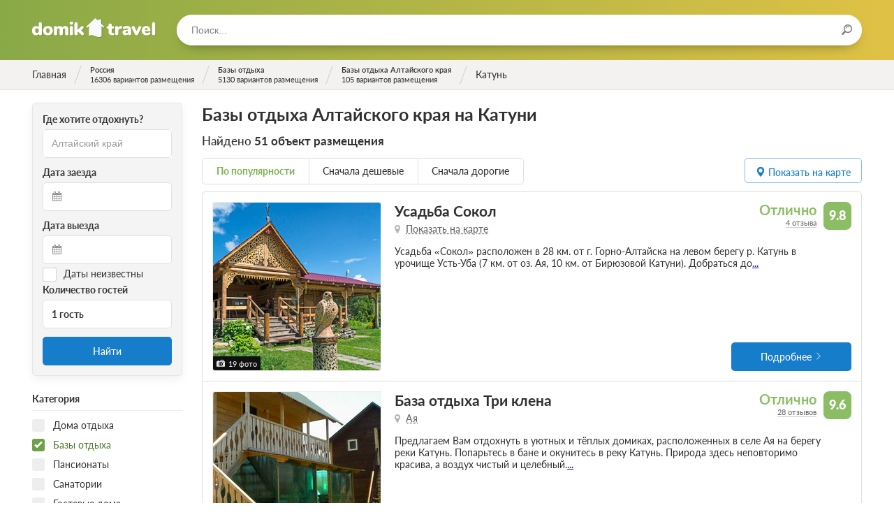

--- FILE ---
content_type: text/html; charset=utf-8
request_url: https://domik.travel/russia/altayskiy/sights/katun/turbazi
body_size: 24796
content:
<!DOCTYPE html>
<html lang="ru">
  <head>
    <meta name="viewport" content="width=device-width, initial-scale=1.0, maximum-scale=1.0, user-scalable=no, minimal-ui">
    <meta charset="utf-8">
    <title>Базы отдыха Алтайского края на Катуни. Цены, фото, описание</title>
    <meta name="csrf-param" content="authenticity_token" />
<meta name="csrf-token" content="ekrHxPv8vCAJoQMTgnoNq98vPaMAi9VN4biNoAqoRblhpx1AQznGIvcYCg/PRdX44trQsxMFtDE5EtbORLY58Q==" />
    <link rel="stylesheet" media="all" href="/assets/frontend_preload-efe8d43fc848c8cad0c79777d8be237cc7fd5efc65fc3a364ff100625f3b1423.css" />
    <script src="/assets/frontend_main-83cb9948784895e017c17276fe36e7731ec9e851e9979841e1e4e7003f8a0e14.js" defer="defer"></script>
    <link rel="preload" href="/assets/domik-logo-6d59986ced0ae7b8c17a0bc3990c1e13e09e9c3edfadec027e2c17a4c9d22506.svg" as="image" type="image/svg+xml" crossorigin="anonymous">




  <link rel="preload" href="/assets/fontawesome-webfont-2adefcbc041e7d18fcf2d417879dc5a09997aa64d675b7a3c4b6ce33da13f3fe.woff2" as="font" type="font/woff2" crossorigin="anonymous">
  <link rel="preload" href="/assets/latoheavy-2b14c2c2cf8198159f5c6bee61d9a9f2b77cc9e35bf64c345efe0bcc4d7076ff.woff2" as="font" type="font/woff2" crossorigin="anonymous">
  <link rel="preload" href="/assets/latobold-afd212edfc2e29c9884c82cdb47380f26018b97609f8e315a76cec3015aed6e0.woff2" as="font" type="font/woff2" crossorigin="anonymous">
  <link rel="preload" href="/assets/latoitalic-26e0ead02df6176cb1f50d71919ad45e964e9943b8cd1587da7933977dcd4678.woff2" as="font" type="font/woff2" crossorigin="anonymous">
  <link rel="preload" href="/assets/latosemibold-cb9283bb960a60610ed48fde0a6fb62a0ffd9353a004ecf87964a62f608c2be0.woff2" as="font" type="font/woff2" crossorigin="anonymous">
  <link rel="preload" href="/assets/latomedium-983dc3e27dde5c136f95843bacca09fb53d4307e0c2399e756f4f82929740ae2.woff2" as="font" type="font/woff2" crossorigin="anonymous">
  <link rel="preload" href="/assets/latoblack-3e3757c83d6b636b6c1499265ea95617cfc43b10e91716bf03f15d370fe2efc5.woff2" as="font" type="font/woff2" crossorigin="anonymous">
  <link rel="preload" href="/assets/latoregular-3f4ba1f4595ce8fa99f2653fafa551dc21beeb6bdd409e4fb160d3d81194419d.woff2" as="font" type="font/woff2" crossorigin="anonymous">
  <link rel="preload" href="/assets/latolight-9f25718845d84f73486ac3359244abc58a9eb0ed929b8fe3c64b28911033d175.woff2" as="font" type="font/woff2" crossorigin="anonymous">

<link rel="preload" href="/assets/fontawesome-webfont-ba0c59deb5450f5cb41b3f93609ee2d0d995415877ddfa223e8a8a7533474f07.woff" as="font" type="font/woff" crossorigin="anonymous">
<link rel="preload" href="/assets/fontawesome-webfont-aa58f33f239a0fb02f5c7a6c45c043d7a9ac9a093335806694ecd6d4edc0d6a8.ttf" as="font" type="font/ttf" crossorigin="anonymous">
<link rel="preload" href="/assets/latoheavy-8f9479f85eb31a01930cc7bf754eb2f89e38ee6989af6a9c3c18e30b18c9c11e.woff" as="font" type="font/woff" crossorigin="anonymous">
<link rel="preload" href="/assets/latobold-10153c36f4e254a4d7a78e028ac5ce3bd0a2ad406a1f1135af458cdb9d139013.woff" as="font" type="font/woff" crossorigin="anonymous">
<link rel="preload" href="/assets/latoitalic-a3b36ceac9d093a1c1d7237e0152b449b7a98c536d3633d6117395cf5796d98e.woff" as="font" type="font/woff" crossorigin="anonymous">
<link rel="preload" href="/assets/latosemibold-d2e650fde7b748c6f48495e6fa314563194333aef858db6fa4a6d3d5e19a11e0.woff" as="font" type="font/woff" crossorigin="anonymous">
<link rel="preload" href="/assets/latomedium-503aa0afd924263e23e5fbe885c36ad5373a0cbf22c24b104032cef8fb831571.woff" as="font" type="font/woff" crossorigin="anonymous">
<link rel="preload" href="/assets/latoblack-d6d41621e003f19801cea277343eec5e89c4bed2ebbae10d568efe0a5b14e3be.woff" as="font" type="font/woff" crossorigin="anonymous">
<link rel="preload" href="/assets/latoregular-f7a40621de140fea12b04805ebabffa3a27e4a2ad7860419f39f101fa4bf53b2.woff" as="font" type="font/woff" crossorigin="anonymous">
<link rel="preload" href="/assets/latolight-0a2afe868b3474f708f3c7178d087694b9e882abda7122252a19b7ae16fd3f94.woff" as="font" type="font/woff" crossorigin="anonymous">
<link rel="preload" href="/assets/restius-78baace8a9955e115395a383579cad9c8dab25275047020750fa413a8e8a9653.ttf?1p17oa" as="font" type="font/ttf" crossorigin="anonymous">


    <link rel="apple-touch-icon" sizes="57x57" href="/apple-icon-57x57.png">
    <link rel="apple-touch-icon" sizes="60x60" href="/apple-icon-60x60.png">
    <link rel="apple-touch-icon" sizes="72x72" href="/apple-icon-72x72.png">
    <link rel="apple-touch-icon" sizes="76x76" href="/apple-icon-76x76.png">
    <link rel="apple-touch-icon" sizes="114x114" href="/apple-icon-114x114.png">
    <link rel="apple-touch-icon" sizes="120x120" href="/apple-icon-120x120.png">
    <link rel="apple-touch-icon" sizes="144x144" href="/apple-icon-144x144.png">
    <link rel="apple-touch-icon" sizes="152x152" href="/apple-icon-152x152.png">
    <link rel="apple-touch-icon" sizes="180x180" href="/apple-icon-180x180.png">
    <link rel="icon" type="image/png" sizes="192x192"  href="/android-icon-192x192.png">
    <link rel="icon" type="image/png" sizes="32x32" href="/favicon-32x32.png">
    <link rel="icon" type="image/png" sizes="96x96" href="/favicon-96x96.png">
    <link rel="icon" type="image/png" sizes="16x16" href="/favicon-16x16.png">
    <link rel="manifest" href="/manifest.json">
    <meta name="msapplication-TileColor" content="#ffffff">
    <meta name="msapplication-TileImage" content="/ms-icon-144x144.png">
    <meta name="theme-color" content="#ffffff">
    <meta property = "og:title" content='Базы отдыха Алтайского края на Катуни. Цены, фото, описание'>
<meta name="description" content='Наиболее полный каталог баз отдыха Алтайского края на Катуни. Возможность оставить отзыв.'>
<meta property = "og:description" content='Наиболее полный каталог баз отдыха Алтайского края на Катуни. Возможность оставить отзыв.'>
<meta property = "og:type" content='website'>
<meta property = "og:url" content='https://domik.travel/russia/altayskiy/sights/katun/turbazi'>


    <script>window.yaContextCb=window.yaContextCb||[]</script>
    <script src="https://yandex.ru/ads/system/context.js" async></script>

    <script type="text/javascript" defer="defer">
      document.addEventListener("turbolinks:load", function(event) {
        if (typeof window.jivo_init === "function") {
          window.jivo_init();
        }
      });
    </script>
  </head>

  <body class="body ">
    <div class="overlay overlay_menu">
      <div class="overlay__popup">
        <div class="overlay__header">
          <div class="overlay__title">Меню</div>
          <div class="overlay__close js-menu-trigger"></div>
        </div>
        <div class="overlay__content">
          <div class="menu">
            <ul class="menu__list">
              <!-- <li class="menu__item">
                <a class="menu__link" href="/">Главная</a>
              </li> -->
            </ul>
          </div>
          <form class="search search_in-popup">
            <input class="search__input typeahead tt-input" type="text" placeholder="Поиск...">
          </form>
        </div>
      </div>
    </div>


    <header class="header ">
      <div class="header__content wrapper inner">
        <div class="header__logo">
          <a href="/" class="logo" title="На главную">Домик.travel</a>
        </div>
        <div class="header__menu">
          <div class="header__button header__button_menu js-menu-trigger">
            <i class="icon icon_menu"></i>
          </div>
          <!-- <div class="header__menu-content menu menu_inline">
            <ul class="menu__list">
              <li class="menu__item">
                <a class="menu__link" href="/book">Подбор санатория</a>
              </li>
            </ul>
          </div> -->
        </div>
          <div class="header__search">
            <div class="header__search-form">
              <form class="search search_in-header">
                <input class="search__input typeahead" type="text" placeholder="Поиск..."/>
                <div class="search__icon"><i class="icon icon_search"></i></div>
              </form>
            </div>
          </div>




        </div>
    </header>

      <div class="breadcrumbs">
    <ul class="breadcrumbs__list wrapper inner" itemscope itemtype="https://schema.org/BreadcrumbList">
                <li class="breadcrumbs__item breadcrumbs__item_main" itemprop="itemListElement" itemscope itemtype="https://schema.org/ListItem">
                  <a href="/" class="breadcrumbs__link" itemid="/" itemscope itemprop="item" itemtype="https://schema.org/Thing" data-turbolinks="false">
                    <div class="breadcrumbs__title" itemprop="name">Главная</div>
                  </a>
                  <meta itemprop="position" content="1" />
                </li>
                <li class="breadcrumbs__item " itemprop="itemListElement" itemscope itemtype="https://schema.org/ListItem">
                  <a href="/russia" class="breadcrumbs__link" itemid="/russia" itemscope itemprop="item" itemtype="https://schema.org/Thing" data-turbolinks="false">
                    <div class="breadcrumbs__title" itemprop="name">Россия</div>
                      <div class="breadcrumbs__subtitle">16306 вариантов размещения</div>
                  </a>
                  <meta itemprop="position" content="2" />
                </li>
                <li class="breadcrumbs__item " itemprop="itemListElement" itemscope itemtype="https://schema.org/ListItem">
                  <a href="/russia/turbazi" class="breadcrumbs__link" itemid="/russia/turbazi" itemscope itemprop="item" itemtype="https://schema.org/Thing" data-turbolinks="false">
                    <div class="breadcrumbs__title" itemprop="name">Базы отдыха</div>
                      <div class="breadcrumbs__subtitle">5130 вариантов размещения</div>
                  </a>
                  <meta itemprop="position" content="3" />
                </li>
                  <li class="breadcrumbs__item " itemprop="itemListElement" itemscope itemtype="https://schema.org/ListItem">
                    <a href="/russia/altayskiy/turbazi" class="breadcrumbs__link" itemid="/russia/altayskiy/turbazi" itemscope itemprop="item" itemtype="https://schema.org/Thing" data-turbolinks="false">
                      <div class="breadcrumbs__title" itemprop="name">Базы отдыха Алтайского края</div>
                        <div class="breadcrumbs__subtitle">105 вариантов размещения</div>
                    </a>
                    <meta itemprop="position" content="4" />
                  </li>
              <li class="breadcrumbs__item breadcrumbs__item_active breadcrumbs__item_main" itemprop="itemListElement" itemscope itemtype="https://schema.org/ListItem">
                <div itemprop="name">Катунь</div>
                <meta itemprop="position" content="5" />
              </li>
    </ul>
  </div>


    




<section class="content">
  <div class="content__row row wrapper">
      <aside class="col col_2-of-10 inner hide_on-mobile col_filter">
        <div class="filter">
            <div class="filter__fieldset filter-fieldset">
    <div class="filter-fieldset__body">
      <form class="search-form" data-turboform="true" action="/russia/altayskiy/sights/katun/turbazi" accept-charset="UTF-8" method="get"><input name="utf8" type="hidden" value="&#x2713;" />
  <input type='hidden' name='url' value="/russia/altayskiy/sights/katun/turbazi" />
  <div class="book-check-aside">
    <div class="book-check-aside__inner">
      <div class="book-check-aside__column book-check-aside__column_search">
        <div class="book-check-aside__subtitle">Где хотите отдохнуть?</div>
        <div class="book-check-aside__fieldset">
          <input type="text" required class="search-form__input typeahead" placeholder="Город, регион или объект" value="Алтайский край" />
        </div>
      </div>
      <div class="book-check-aside__column book-check-aside__column_arrival">
        <div class="book-check-aside__subtitle">Дата заезда</div>
        <div class="book-check-aside__fieldset">
          <div class="book-check-aside__icon icon icon_calendar"></div>
          <input readonly
            id="start-date"
            type="text"
            
            class="input book-check-aside__input book-check-aside__input_date air-datepicker start-date"
            data-date=""
            data-selected=""
            value=""
            />
          <input id="start-date-hidden" type="hidden" name="start_date" value="">
        </div>
      </div>
      <div class="book-check-aside__column book-check-aside__column_leaving">
        <div class="book-check-aside__subtitle">Дата выезда</div>
        <div class="book-check-aside__fieldset">
          <div class="book-check-aside__icon icon icon_calendar"></div>
          <input readonly
            id="end-date"
            type="text"
            
            class="input book-check-aside__input book-check-aside__input_date air-datepicker end-date"
            data-selected=""
            value=""
            />
          <input id="end-date-hidden" type="hidden" name="end_date" value="">
        </div>
      </div>
      <div class="book-check-aside__column_unknown-dates">
        <label class="checkbox">
          <input type="hidden" name="unknown_dates" id="hidden-unknown-dates" value="false" />
          <input type="checkbox" name="unknown_dates" id="unknown_dates" value="true" class="checkbox__input" />
          <span class="checkbox__title date-checkbox">Даты неизвестны</span>
        </label>
      </div>
      <div class="book-check-aside__column book-check-aside__column_guests">
        <div class="book-check-aside__subtitle">Количество гостей</div>
        <div class="book-check-aside__fieldset">
          <div class="book-check-aside__guests guests-pick" data-controller='guestpicker'>
            <div class="guests-pick__value" data-action="click->guestpicker#open" data-target="guestpicker.guestsLabel">1 гость</div>
            <div class="guests-pick__popup" data-target="guestpicker.popup">
              <div class="guests-pick__adult">
                <div class="plus-minus plus-minus_small">
                  <div class="plus-minus__button plus-minus__button_minus plus-minus__button_disabled" data-target="guestpicker.decButton" data-action="click->guestpicker#dec">&minus;</div>
                  <div class="plus-minus__button plus-minus__button_plus " data-target="guestpicker.incButton" data-action="click->guestpicker#inc">&plus;</div>
                  <div class="plus-minus__value" data-target="guestpicker.adultsLabel">1 взрослый</div>
                  <input type="hidden" name="adults" id="adults" value="1" data-target="guestpicker.adultsValue" />
                </div>
              </div>
              <div class="guests-pick__kids">
                <div class="kids-pick">
                  <div class="kids-pick__list" data-target="guestpicker.childrenList">
                  </div>
                  <div class="kids-pick__add">
                    <div class="kids-pick__add-button">Добавить ребенка</div>
                    <select class="kids-pick__select" data-target="guestpicker.childSelect" data-action="change->guestpicker#addChild">
                      <option value="-1" disabled>Выберите возраст ребенка</option>
                      <option value="0">0 лет</option>
                      <option value="1">1 год</option>
                      <option value="2">2 года</option>
                      <option value="3">3 года</option>
                      <option value="4">4 года</option>
                      <option value="5">5 лет</option>
                      <option value="6">6 лет</option>
                      <option value="7">7 лет</option>
                      <option value="8">8 лет</option>
                      <option value="9">9 лет</option>
                      <option value="10">10 лет</option>
                      <option value="11">11 лет</option>
                      <option value="12">12 лет</option>
                      <option value="13">13 лет</option>
                      <option value="14">14 лет</option>
                      <option value="15">15 лет</option>
                      <option value="16">16 лет</option>
                      <option value="17">17 лет</option>
                    </select>
                  </div>
                </div>
              </div>
            </div>
          </div>
        </div>
      </div>
      <div class="book-check-aside__column book-check-aside__column_submit">
        <button id="book-check-button"
            class="book-check-aside__submit button button_blue button_solid"
            data-controller="google yandex"
            data-target="google.element yandex.element"
            data-action="click->google#send click->yandex#send"
            data-ga-category="Категория"
            data-ga-action="Найти"
            data-ym-goal="search">
            Найти
        </button>
      </div>
    </div>
  </div>
</form>

    </div>
  </div>

<form id="filter" class="filter__form" data-turboform="true" action="/russia/altayskiy/sights/katun/turbazi" accept-charset="UTF-8" method="get"><input name="utf8" type="hidden" value="&#x2713;" />
  <input type="hidden" name="filter" id="filter-input" value="true" />
  <input type="hidden" name="sort" id="sort" />
  <input type="hidden" name="category_ids[]" id="category_ids_" />

  <div class="filter__body" data-turbolinks-permanent>

    <div class="filter__fieldset filter-fieldset">
    </div>



    <div class="filter__fieldset filter-fieldset">
      <div class="filter-fieldset__header">
        <div class="filter-fieldset__title">Категория</div>
      </div>
      <div class="filter-fieldset__body">
          <div class="filter__item">
            <label class="checkbox">
              <input type="checkbox" name="category_ids[]" id="category_id-1" value="1" class="checkbox__input" />
              <span class="checkbox__title">Дома отдыха</span>
            </label>
          </div>
          <div class="filter__item">
            <label class="checkbox">
              <input type="checkbox" name="category_ids[]" id="category_id-2" value="2" class="checkbox__input" checked="checked" />
              <span class="checkbox__title">Базы отдыха</span>
            </label>
          </div>
          <div class="filter__item">
            <label class="checkbox">
              <input type="checkbox" name="category_ids[]" id="category_id-3" value="3" class="checkbox__input" />
              <span class="checkbox__title">Пансионаты</span>
            </label>
          </div>
          <div class="filter__item">
            <label class="checkbox">
              <input type="checkbox" name="category_ids[]" id="category_id-4" value="4" class="checkbox__input" />
              <span class="checkbox__title">Санатории</span>
            </label>
          </div>
          <div class="filter__item">
            <label class="checkbox">
              <input type="checkbox" name="category_ids[]" id="category_id-5" value="5" class="checkbox__input" />
              <span class="checkbox__title">Гостевые дома</span>
            </label>
          </div>
          <div class="filter__item">
            <label class="checkbox">
              <input type="checkbox" name="category_ids[]" id="category_id-7" value="7" class="checkbox__input" />
              <span class="checkbox__title">Рыболовные базы</span>
            </label>
          </div>
          <div class="filter__item">
            <label class="checkbox">
              <input type="checkbox" name="category_ids[]" id="category_id-9" value="9" class="checkbox__input" />
              <span class="checkbox__title">Отели</span>
            </label>
          </div>
      </div>
    </div>


    <div class="filter__fieldset filter-fieldset">
      <div class="filter-fieldset__header">
        <div class="filter-fieldset__title">Минимальные цены за сутки</div>
      </div>
      <div class="filter-fieldset__body">
          <div class="filter__item">
            <label class="checkbox" data-key="prices_0-1000">
              <input type="checkbox" name="prices[]" id="price-0-1000" value="0-1000" class="checkbox__input" />
              <span class="checkbox__title">До 1000 руб.</span>
            </label>
          </div>
          <div class="filter__item">
            <label class="checkbox" data-key="prices_1000-2000">
              <input type="checkbox" name="prices[]" id="price-1000-2000" value="1000-2000" class="checkbox__input" />
              <span class="checkbox__title">От 1000 до 2000 руб.</span>
            </label>
          </div>
          <div class="filter__item">
            <label class="checkbox" data-key="prices_2000-3000">
              <input type="checkbox" name="prices[]" id="price-2000-3000" value="2000-3000" class="checkbox__input" />
              <span class="checkbox__title">От 2000 до 3000 руб.</span>
            </label>
          </div>
          <div class="filter__item">
            <label class="checkbox" data-key="prices_3000-4000">
              <input type="checkbox" name="prices[]" id="price-3000-4000" value="3000-4000" class="checkbox__input" />
              <span class="checkbox__title">От 3000 до 4000 руб.</span>
            </label>
          </div>
          <div class="filter__item">
            <label class="checkbox" data-key="prices_4000-5000">
              <input type="checkbox" name="prices[]" id="price-4000-5000" value="4000-5000" class="checkbox__input" />
              <span class="checkbox__title">От 4000 до 5000 руб.</span>
            </label>
          </div>
          <div class="filter__item">
            <label class="checkbox" data-key="prices_5000-">
              <input type="checkbox" name="prices[]" id="price-5000-" value="5000-" class="checkbox__input" />
              <span class="checkbox__title">От 5000 руб.</span>
            </label>
          </div>
      </div>
    </div>

    <div class="filter__fieldset filter-fieldset">
      <div class="filter-fieldset__header">
        <div class="filter-fieldset__title">Условия бронирования</div>
      </div>
      <div class="filter-fieldset__body">
        <div class="filter__item">
          <label class="checkbox" data-key="payment_way_1">
            <input type="checkbox" name="payment_ways[]" id="payment_ways_" value="1" class="checkbox__input" />
            <span class="checkbox__title">Оплата при заезде</span>
          </label>
        </div>
      </div>
    </div>

      <div class="filter__fieldset filter-fieldset">
        <div class="filter-fieldset__header">
          <div class="filter-fieldset__title">Расположение</div>
        </div>
        <div class="filter-fieldset__body">
          <div class="filter__item">
            <select name="place_id" id="place_id" class="select filter-select"><option value="">Выберите город</option><option value="3">От Алтайского района</option>
<option value="8">От Белокурихи</option>
<option value="429">От Барнаула</option>
<option value="423">От Ярового Алтайского края</option>
<option value="3143">От Светлого</option></select>
          </div>
          <div class="filter__item">
            <select name="distance" id="distance" class="select filter-select"><option value="">Не указан</option><option value="100">&lt; 100 км</option>
<option value="50">&lt; 50 км</option>
<option value="20">&lt; 20 км</option>
<option value="10">&lt; 10 км</option></select>
          </div>
        </div>
      </div>

        <div class="filter__fieldset filter-fieldset collapsable" data-controller="collapsable-list">
          <div class="collapsable__content">
            <div class="filter-fieldset__header">
              <div class="filter-fieldset__title">Водоемы поблизости</div>
            </div>
            <div class="filter-fieldset__body" data-target="collapsable-list.list" data-items="10">
                <div class="filter__item collapsable__item">
                  <label class="checkbox" data-key="water_23">
                    <input type="checkbox" name="water_ids[]" id="water-23" value="23" class="checkbox__input" />
                    <span class="checkbox__title">Ая</span>
                  </label>
                </div>
                <div class="filter__item collapsable__item">
                  <label class="checkbox" data-key="water_39">
                    <input type="checkbox" name="water_ids[]" id="water-39" value="39" class="checkbox__input" />
                    <span class="checkbox__title">Белая</span>
                  </label>
                </div>
                <div class="filter__item collapsable__item">
                  <label class="checkbox" data-key="water_47">
                    <input type="checkbox" name="water_ids[]" id="water-47" value="47" class="checkbox__input" />
                    <span class="checkbox__title">озеро Белое</span>
                  </label>
                </div>
                <div class="filter__item collapsable__item">
                  <label class="checkbox" data-key="water_54">
                    <input type="checkbox" name="water_ids[]" id="water-54" value="54" class="checkbox__input" />
                    <span class="checkbox__title">река Березовая</span>
                  </label>
                </div>
                <div class="filter__item collapsable__item">
                  <label class="checkbox" data-key="water_60">
                    <input type="checkbox" name="water_ids[]" id="water-60" value="60" class="checkbox__input" />
                    <span class="checkbox__title">Бия</span>
                  </label>
                </div>
                <div class="filter__item collapsable__item">
                  <label class="checkbox" data-key="water_158">
                    <input type="checkbox" name="water_ids[]" id="water-158" value="158" class="checkbox__input" />
                    <span class="checkbox__title">озеро Долгое</span>
                  </label>
                </div>
                <div class="filter__item collapsable__item">
                  <label class="checkbox" data-key="water_226">
                    <input type="checkbox" name="water_ids[]" id="water-226" value="226" class="checkbox__input" />
                    <span class="checkbox__title">Катунь</span>
                  </label>
                </div>
                <div class="filter__item collapsable__item">
                  <label class="checkbox" data-key="water_378">
                    <input type="checkbox" name="water_ids[]" id="water-378" value="378" class="checkbox__input" />
                    <span class="checkbox__title">Обь</span>
                  </label>
                </div>
                <div class="filter__item collapsable__item">
                  <label class="checkbox" data-key="water_629">
                    <input type="checkbox" name="water_ids[]" id="water-629" value="629" class="checkbox__input" />
                    <span class="checkbox__title">озеро Соленое</span>
                  </label>
                </div>
                <div class="filter__item collapsable__item">
                  <label class="checkbox" data-key="water_630">
                    <input type="checkbox" name="water_ids[]" id="water-630" value="630" class="checkbox__input" />
                    <span class="checkbox__title">озеро Щелочное</span>
                  </label>
                </div>
                <div class="filter__item collapsable__item">
                  <label class="checkbox" data-key="water_631">
                    <input type="checkbox" name="water_ids[]" id="water-631" value="631" class="checkbox__input" />
                    <span class="checkbox__title">река Ануй</span>
                  </label>
                </div>
            </div>
          </div>
          <div class="collapsable__footer" data-target="collapsable-list.footer">
            <a class="hotel__show-on-map" data-target="collapsable-list.showButton" data-action="collapsable-list#show">+ показать еще</a>
            <a class="hotel__show-on-map" data-target="collapsable-list.hideButton" data-action="collapsable-list#hide">- свернуть</a>
          </div>
        </div>
        <div class="filter__fieldset filter-fieldset">
          <div class="filter-fieldset__header">
            <div class="filter-fieldset__title">Расстояние до берега</div>
          </div>
          <div class="filter-fieldset__body">
            <div class="filter__item">
              <select name="shore_distance" id="shore_distance" class="select filter-select"><option value="">Не указано</option><option value="100">До 100 м</option>
<option value="200">До 200 м</option>
<option value="500">До 500 м</option>
<option value="1000">До 1 км</option></select>
            </div>
          </div>
        </div>


    <div class="filter__fieldset filter-fieldset">
      <div class="filter-fieldset__header">
        <div class="filter-fieldset__title">Питание</div>
      </div>
      <div class="filter-fieldset__body">
          <div class="filter__item">
            <label class="checkbox" data-key="food_1">
              <input type="checkbox" name="food[]" id="food-1" value="1" class="checkbox__input" />
              <span class="checkbox__title">Завтрак</span>
            </label>
          </div>
          <div class="filter__item">
            <label class="checkbox" data-key="food_2">
              <input type="checkbox" name="food[]" id="food-2" value="2" class="checkbox__input" />
              <span class="checkbox__title">Завтрак, обед</span>
            </label>
          </div>
          <div class="filter__item">
            <label class="checkbox" data-key="food_3">
              <input type="checkbox" name="food[]" id="food-3" value="3" class="checkbox__input" />
              <span class="checkbox__title">Завтрак, ужин</span>
            </label>
          </div>
          <div class="filter__item">
            <label class="checkbox" data-key="food_4">
              <input type="checkbox" name="food[]" id="food-4" value="4" class="checkbox__input" />
              <span class="checkbox__title">Обед, ужин</span>
            </label>
          </div>
          <div class="filter__item">
            <label class="checkbox" data-key="food_5">
              <input type="checkbox" name="food[]" id="food-5" value="5" class="checkbox__input" />
              <span class="checkbox__title">Трехразовое питание</span>
            </label>
          </div>
          <div class="filter__item">
            <label class="checkbox" data-key="food_6">
              <input type="checkbox" name="food[]" id="food-6" value="6" class="checkbox__input" />
              <span class="checkbox__title">Четырехразовое питание</span>
            </label>
          </div>
      </div>
    </div>


      <div class="filter__fieldset filter-fieldset">
        <div class="filter-fieldset__header">
          <div class="filter-fieldset__title">Услуги</div>
        </div>
        <div class="filter-fieldset__body">
          <div class="filter__item">
            <label class="checkbox" data-key="services_restroom">
              <input type="checkbox" name="services[]" id="service-restroom" value="restroom" class="checkbox__input" />
              <span class="checkbox__title">Удобства в номере</span>
            </label>
          </div>
          <div class="filter__item">
            <label class="checkbox" data-key="services_wi-fi">
              <input type="checkbox" name="services[]" id="service-wi-fi" value="wi-fi" class="checkbox__input" />
              <span class="checkbox__title">Wi-Fi</span>
            </label>
          </div>
          <div class="filter__item">
            <label class="checkbox" data-key="services_swimming-pool">
              <input type="checkbox" name="services[]" id="service-swimming-pool" value="swimming-pool" class="checkbox__input" />
              <span class="checkbox__title">Бассейн</span>
            </label>
          </div>
          <div class="filter__item">
            <label class="checkbox" data-key="services_sauna">
              <input type="checkbox" name="services[]" id="service-sauna" value="sauna" class="checkbox__input" />
              <span class="checkbox__title">Баня / Сауна</span>
            </label>
          </div>
          <div class="filter__item">
            <label class="checkbox" data-key="services_conference">
              <input type="checkbox" name="services[]" id="service-conference" value="conference" class="checkbox__input" />
              <span class="checkbox__title">Конференц-зал</span>
            </label>
          </div>
          <div class="filter__item">
            <label class="checkbox" data-key="services_fridge">
              <input type="checkbox" name="services[]" id="service-fridge" value="fridge" class="checkbox__input" />
              <span class="checkbox__title">Холодильник</span>
            </label>
          </div>
          <div class="filter__item">
            <label class="checkbox" data-key="services_climate-control">
              <input type="checkbox" name="services[]" id="service-climate-control" value="climate-control" class="checkbox__input" />
              <span class="checkbox__title">Кондиционер</span>
            </label>
          </div>
          <div class="filter__item">
            <label class="checkbox" data-key="services_parking">
              <input type="checkbox" name="services[]" id="service-parking" value="parking" class="checkbox__input" />
              <span class="checkbox__title">Парковка</span>
            </label>
          </div>
        </div>
      </div>

      <div class="filter__fieldset filter-fieldset">
        <div class="filter-fieldset__header">
          <div class="filter-fieldset__title">Отдых с детьми</div>
        </div>
        <div class="filter-fieldset__body">
            <div class="filter__item">
              <label class="checkbox" data-key="services_playground">
                <input type="checkbox" name="services[]" id="service-playground" value="playground" class="checkbox__input" />
                <span class="checkbox__title">Детская площадка</span>
              </label>
            </div>
            <div class="filter__item">
              <label class="checkbox" data-key="services_children-menu">
                <input type="checkbox" name="services[]" id="service-children-menu" value="children-menu" class="checkbox__input" />
                <span class="checkbox__title">Детское меню</span>
              </label>
            </div>
            <div class="filter__item">
              <label class="checkbox" data-key="services_children-swimming-pool">
                <input type="checkbox" name="services[]" id="service-children-swimming-pool" value="children-swimming-pool" class="checkbox__input" />
                <span class="checkbox__title">Детский бассейн</span>
              </label>
            </div>
        </div>
      </div>


  </div>
  <div class="filter__footer hide_on-tablet hide_on-desktop">
    <input class="filter__submit button button_blue button_solid js-mobile-filter-trigger" type="button" value="Применить"/>
  </div>
</form>
        </div>
      </aside>
    <div class="col col_8-of-10 inner">
      <div class="catalog">
        <div class="catalog__header catalog-header catalog-header_have-widget">
          <div class="catalog-header__inner">
            
            <div class="catalog-header__main">
              <h1 class="h1">Базы отдыха Алтайского края на Катуни</h1>
                
              <div class="current-query">
                <div class="current-query__title">
                  Найдено
                  <span>51 объект размещения</span>
                </div>
                <div class="current-query__list">
</div>

              </div>
            </div>
          </div>
        </div>
        <div class="catalog__settings">
  <div class="catalog__order order">
      <div class="order__list" data-controller="sort">
        <div class="order__item order__item_active">
          <span class="order__link" data-action="click->sort#sort" data-sort="popular">По популярности</span>
        </div>
        <div class="order__item ">
          <span class="order__link" data-action="click->sort#sort" data-sort="price_asc">Сначала дешевые</span>
        </div>
        <div class="order__item ">
          <span class="order__link" data-action="click->sort#sort" data-sort="price_desc">Сначала дорогие</span>
        </div>
      </div>
  </div>
  <div class="catalog__datepicker">
    <div class="datepicker-mobile-button js-mobile-datepicker-trigger">
      <div class="datepicker-mobile-button__title">Даты поездки</div>
      <div class="datepicker-mobile-button__subtitle">Даты не выбраны</div>
    </div>
  </div>
  <div data-controller="turobjs-map">
    <div class="show-map" data-action="click->turobjs-map#showMap">
      <div id="global-json" style="display:none">
      </div>
      <i class="icon icon_point"></i>
      <span class="hide_on-mobile hide_on-tablet">Показать на карте</span>
      <span class="hide_on-desktop">На карте</span>
    </div>
  </div>
</div>

<div class="catalog__float-filter">
  <div class="filter-float-button filter__mobile-trigger js-mobile-filter-trigger">Фильтр</div>
</div>

<div class="catalog__list">
      <div class="catalog__item">
  <div class="hotel hotel_card">
    <div class="hotel__photo">
      <div class="hotel__thumbnail thumbnail">
        <div class="thumbnail__counter">19 фото</div>
        <div class="thumbnail__widget swiper-container">
          <div class="thumbnail__widget-wrapper swiper-wrapper">
                <div class="thumbnail__widget-slide swiper-slide">
                  <a data-turbolinks="false"
                     class="thumbnail__image"
                     rel="nofollow"
                     href="/russia/altayskiy/usadba-sokol">
                    <img alt='Усадьба Сокол, Алтайский район, Алтайский край' data-src='/system/photos/pictures/001/544/391/catalog/open-uri20210405-3028-p6lsb5.jpg?1617611295' class='b-lazy' src='[data-uri]' />
                  </a>
                </div>
                <div class="thumbnail__widget-slide swiper-slide">
                  <a data-turbolinks="false"
                     class="thumbnail__image"
                     rel="nofollow"
                     href="/russia/altayskiy/usadba-sokol">
                    <img alt='Усадьба Сокол, Алтайский район, Алтайский край' data-src='/system/photos/pictures/001/544/390/catalog/open-uri20210405-3028-1wmw94b.jpg?1617611261' class='swiper-lazy' src='[data-uri]' />
                  </a>
                </div>
                <div class="thumbnail__widget-slide swiper-slide">
                  <a data-turbolinks="false"
                     class="thumbnail__image"
                     rel="nofollow"
                     href="/russia/altayskiy/usadba-sokol">
                    <img alt='Усадьба Сокол, Алтайский район, Алтайский край' data-src='/system/photos/pictures/000/085/959/catalog/photo.jpg?1579445223' class='swiper-lazy' src='[data-uri]' />
                  </a>
                </div>
                <div class="thumbnail__widget-slide swiper-slide">
                  <a data-turbolinks="false"
                     class="thumbnail__image"
                     rel="nofollow"
                     href="/russia/altayskiy/usadba-sokol">
                    <img alt='Усадьба Сокол, Алтайский район, Алтайский край' data-src='/system/photos/pictures/000/085/873/catalog/photo.jpg?1579431880' class='swiper-lazy' src='[data-uri]' />
                  </a>
                </div>
                <div class="thumbnail__widget-slide swiper-slide">
                  <a data-turbolinks="false"
                     class="thumbnail__image"
                     rel="nofollow"
                     href="/russia/altayskiy/usadba-sokol">
                    <img alt='Усадьба Сокол, Алтайский район, Алтайский край' data-src='/system/photos/pictures/000/085/906/catalog/photo.jpg?1579445222' class='swiper-lazy' src='[data-uri]' />
                  </a>
                </div>
                <div class="thumbnail__widget-slide swiper-slide">
                  <a data-turbolinks="false"
                     class="thumbnail__image"
                     rel="nofollow"
                     href="/russia/altayskiy/usadba-sokol">
                    <img alt='Усадьба Сокол, Алтайский район, Алтайский край' data-src='/system/photos/pictures/000/085/941/catalog/photo.jpg?1579445222' class='swiper-lazy' src='[data-uri]' />
                  </a>
                </div>
                <div class="thumbnail__widget-slide swiper-slide">
                  <a data-turbolinks="false"
                     class="thumbnail__image"
                     rel="nofollow"
                     href="/russia/altayskiy/usadba-sokol">
                    <img alt='Усадьба Сокол, Алтайский район, Алтайский край' data-src='/system/photos/pictures/001/544/392/catalog/open-uri20210405-3023-yry3oj.jpg?1617611308' class='swiper-lazy' src='[data-uri]' />
                  </a>
                </div>
                <div class="thumbnail__widget-slide swiper-slide">
                  <a data-turbolinks="false"
                     class="thumbnail__image"
                     rel="nofollow"
                     href="/russia/altayskiy/usadba-sokol">
                    <img alt='Усадьба Сокол, Алтайский район, Алтайский край' data-src='/system/photos/pictures/001/544/393/catalog/open-uri20210405-3028-aewyj.jpg?1617611323' class='swiper-lazy' src='[data-uri]' />
                  </a>
                </div>
                <div class="thumbnail__widget-slide swiper-slide">
                  <a data-turbolinks="false"
                     class="thumbnail__image"
                     rel="nofollow"
                     href="/russia/altayskiy/usadba-sokol">
                    <img alt='Усадьба Сокол, Алтайский район, Алтайский край' data-src='/system/photos/pictures/000/086/003/catalog/photo.jpg?1579445223' class='swiper-lazy' src='[data-uri]' />
                  </a>
                </div>
                <div class="thumbnail__widget-slide swiper-slide">
                  <a data-turbolinks="false"
                     class="thumbnail__image"
                     rel="nofollow"
                     href="/russia/altayskiy/usadba-sokol">
                    <img alt='Усадьба Сокол, Алтайский район, Алтайский край' data-src='/system/photos/pictures/000/086/045/catalog/photo.jpg?1579445223' class='swiper-lazy' src='[data-uri]' />
                  </a>
                </div>
                <div class="thumbnail__widget-slide swiper-slide">
                  <a data-turbolinks="false"
                     class="thumbnail__image"
                     rel="nofollow"
                     href="/russia/altayskiy/usadba-sokol">
                    <img alt='Усадьба Сокол, Алтайский район, Алтайский край' data-src='/system/photos/pictures/000/086/066/catalog/photo.jpg?1579445223' class='swiper-lazy' src='[data-uri]' />
                  </a>
                </div>
                <div class="thumbnail__widget-slide swiper-slide">
                  <a data-turbolinks="false"
                     class="thumbnail__image"
                     rel="nofollow"
                     href="/russia/altayskiy/usadba-sokol">
                    <img alt='Усадьба Сокол, Алтайский район, Алтайский край' data-src='/system/photos/pictures/000/086/086/catalog/photo.jpg?1579445223' class='swiper-lazy' src='[data-uri]' />
                  </a>
                </div>
                <div class="thumbnail__widget-slide swiper-slide">
                  <a data-turbolinks="false"
                     class="thumbnail__image"
                     rel="nofollow"
                     href="/russia/altayskiy/usadba-sokol">
                    <img alt='Усадьба Сокол, Алтайский район, Алтайский край' data-src='/system/photos/pictures/000/086/101/catalog/photo.jpg?1579445224' class='swiper-lazy' src='[data-uri]' />
                  </a>
                </div>
                <div class="thumbnail__widget-slide swiper-slide">
                  <a data-turbolinks="false"
                     class="thumbnail__image"
                     rel="nofollow"
                     href="/russia/altayskiy/usadba-sokol">
                    <img alt='Усадьба Сокол, Алтайский район, Алтайский край' data-src='/system/photos/pictures/000/086/118/catalog/photo.jpg?1579445224' class='swiper-lazy' src='[data-uri]' />
                  </a>
                </div>
                <div class="thumbnail__widget-slide swiper-slide">
                  <a data-turbolinks="false"
                     class="thumbnail__image"
                     rel="nofollow"
                     href="/russia/altayskiy/usadba-sokol">
                    <img alt='Усадьба Сокол, Алтайский район, Алтайский край' data-src='/system/photos/pictures/000/086/134/catalog/photo.jpg?1579445224' class='swiper-lazy' src='[data-uri]' />
                  </a>
                </div>
                <div class="thumbnail__widget-slide swiper-slide">
                  <a data-turbolinks="false"
                     class="thumbnail__image"
                     rel="nofollow"
                     href="/russia/altayskiy/usadba-sokol">
                    <img alt='Усадьба Сокол, Алтайский район, Алтайский край' data-src='/system/photos/pictures/000/086/341/catalog/photo.jpg?1579445225' class='swiper-lazy' src='[data-uri]' />
                  </a>
                </div>
                <div class="thumbnail__widget-slide swiper-slide">
                  <a data-turbolinks="false"
                     class="thumbnail__image"
                     rel="nofollow"
                     href="/russia/altayskiy/usadba-sokol">
                    <img alt='Усадьба Сокол, Алтайский район, Алтайский край' data-src='/system/photos/pictures/000/086/363/catalog/photo.jpg?1579445225' class='swiper-lazy' src='[data-uri]' />
                  </a>
                </div>
                <div class="thumbnail__widget-slide swiper-slide">
                  <a data-turbolinks="false"
                     class="thumbnail__image"
                     rel="nofollow"
                     href="/russia/altayskiy/usadba-sokol">
                    <img alt='Усадьба Сокол, Алтайский район, Алтайский край' data-src='/system/photos/pictures/000/086/387/catalog/photo.jpg?1579445225' class='swiper-lazy' src='[data-uri]' />
                  </a>
                </div>
                <div class="thumbnail__widget-slide swiper-slide">
                  <a data-turbolinks="false"
                     class="thumbnail__image"
                     rel="nofollow"
                     href="/russia/altayskiy/usadba-sokol">
                    <img alt='Усадьба Сокол, Алтайский район, Алтайский край' data-src='/system/photos/pictures/000/086/401/catalog/photo.jpg?1579445225' class='swiper-lazy' src='[data-uri]' />
                  </a>
                </div>
          </div>
          <div class="thumbnail__button thumbnail__button_backward"></div>
          <div class="thumbnail__button thumbnail__button_forward"></div>
        </div>
      </div>
    </div>
    <div class="hotel__inner">
      <div class="hotel__header">
          <div class="hotel__rating rating rating_right">
            <div class="rating__header">
              <div class="rating__rate rating__rate_green"
                   title="На основе рейтинга наших гостей, Tripadvisor, Booking, Otzovik, Mirturbaz и Kurortix">
                9.8
              </div>
              <div class="rating__title rating__title_green"
                   title="На основе рейтинга наших гостей, Tripadvisor, Booking, Otzovik, Mirturbaz и Kurortix">
                Отлично
              </div>
                <div class="rating__responses">
                  <a href="/russia/altayskiy/usadba-sokol#reviews" data-turbolinks="false">
                    4 отзыва
                  </a>
                </div>
            </div>
          </div>
        <h2 class="hotel__title">
          <a data-turbolinks="false"
            class="hotel__link"
            href="/russia/altayskiy/usadba-sokol"
            target="_blank">
            Усадьба Сокол
          </a>
        </h2>

        <div class="hotel__labels-row">


          <div class="hotel__address" databout-controller="turobjs-map">
            <a data-active-id="22428" data-action="click->turobjs-map#showMap" data-turbolinks="false">
            Показать на карте
            </a>
          </div>
        </div>
      </div>

        <div class="hotel__about-row">
          <div class="hotel__about-col hotel__about-col_main">
            <div class="hotel__about">
              <p>Усадьба &laquo;Сокол&raquo;&nbsp;расположен&nbsp;в 28 км. от г. Горно-Алтайска&nbsp;на левом берегу&nbsp;р. Катунь в урочище Усть-Уба&nbsp;(7 км. от оз. Ая, 10 км. от Бирюзовой Катуни).&nbsp;Добраться до<a data-turbolinks="false" href="/russia/altayskiy/usadba-sokol">...</a>
            </div>
          </div>
        </div>

      <div class="hotel__footer">

        <span class="open-turobj" style="display: block; height: 57px;" data-url="/russia/altayskiy/usadba-sokol"></span>
      </div>
    </div>
  </div>
</div>

      <div class="catalog__item">
  <div class="hotel hotel_card">
    <div class="hotel__photo">
      <div class="hotel__thumbnail thumbnail">
        <div class="thumbnail__counter">45 фото</div>
        <div class="thumbnail__widget swiper-container">
          <div class="thumbnail__widget-wrapper swiper-wrapper">
                <div class="thumbnail__widget-slide swiper-slide">
                  <a data-turbolinks="false"
                     class="thumbnail__image"
                     rel="nofollow"
                     href="/russia/altayskiy/tri-klena">
                    <img alt='База отдыха Три клена, Алтайский район, Алтайский край' data-src='/system/photos/pictures/001/561/720/catalog/open-uri20230601-23588-1bld5e0.jpg?1685579596' class='b-lazy' src='[data-uri]' />
                  </a>
                </div>
                <div class="thumbnail__widget-slide swiper-slide">
                  <a data-turbolinks="false"
                     class="thumbnail__image"
                     rel="nofollow"
                     href="/russia/altayskiy/tri-klena">
                    <img alt='База отдыха Три клена, Алтайский район, Алтайский край' data-src='/system/photos/pictures/001/561/723/catalog/open-uri20230601-23588-dl2i2j.jpg?1685579598' class='swiper-lazy' src='[data-uri]' />
                  </a>
                </div>
                <div class="thumbnail__widget-slide swiper-slide">
                  <a data-turbolinks="false"
                     class="thumbnail__image"
                     rel="nofollow"
                     href="/russia/altayskiy/tri-klena">
                    <img alt='База отдыха Три клена, Алтайский район, Алтайский край' data-src='/system/photos/pictures/001/561/725/catalog/open-uri20230601-23588-11zrwno.jpg?1685579602' class='swiper-lazy' src='[data-uri]' />
                  </a>
                </div>
                <div class="thumbnail__widget-slide swiper-slide">
                  <a data-turbolinks="false"
                     class="thumbnail__image"
                     rel="nofollow"
                     href="/russia/altayskiy/tri-klena">
                    <img alt='База отдыха Три клена, Алтайский район, Алтайский край' data-src='/system/photos/pictures/001/561/734/catalog/open-uri20230601-23588-uwkd0n.jpg?1685579618' class='swiper-lazy' src='[data-uri]' />
                  </a>
                </div>
                <div class="thumbnail__widget-slide swiper-slide">
                  <a data-turbolinks="false"
                     class="thumbnail__image"
                     rel="nofollow"
                     href="/russia/altayskiy/tri-klena">
                    <img alt='База отдыха Три клена, Алтайский район, Алтайский край' data-src='/system/photos/pictures/001/561/746/catalog/open-uri20230601-23588-1efl6n3.jpg?1685579626' class='swiper-lazy' src='[data-uri]' />
                  </a>
                </div>
                <div class="thumbnail__widget-slide swiper-slide">
                  <a data-turbolinks="false"
                     class="thumbnail__image"
                     rel="nofollow"
                     href="/russia/altayskiy/tri-klena">
                    <img alt='База отдыха Три клена, Алтайский район, Алтайский край' data-src='/system/photos/pictures/001/561/750/catalog/open-uri20230601-23588-lbvxar.jpg?1685579628' class='swiper-lazy' src='[data-uri]' />
                  </a>
                </div>
                <div class="thumbnail__widget-slide swiper-slide">
                  <a data-turbolinks="false"
                     class="thumbnail__image"
                     rel="nofollow"
                     href="/russia/altayskiy/tri-klena">
                    <img alt='База отдыха Три клена, Алтайский район, Алтайский край' data-src='/system/photos/pictures/001/561/719/catalog/open-uri20230601-23588-1095nm6.jpg?1685579595' class='swiper-lazy' src='[data-uri]' />
                  </a>
                </div>
                <div class="thumbnail__widget-slide swiper-slide">
                  <a data-turbolinks="false"
                     class="thumbnail__image"
                     rel="nofollow"
                     href="/russia/altayskiy/tri-klena">
                    <img alt='База отдыха Три клена, Алтайский район, Алтайский край' data-src='/system/photos/pictures/001/561/721/catalog/open-uri20230601-23588-1edo0a3.jpg?1685579597' class='swiper-lazy' src='[data-uri]' />
                  </a>
                </div>
                <div class="thumbnail__widget-slide swiper-slide">
                  <a data-turbolinks="false"
                     class="thumbnail__image"
                     rel="nofollow"
                     href="/russia/altayskiy/tri-klena">
                    <img alt='База отдыха Три клена, Алтайский район, Алтайский край' data-src='/system/photos/pictures/001/561/722/catalog/open-uri20230601-23588-1jafldy.jpg?1685579598' class='swiper-lazy' src='[data-uri]' />
                  </a>
                </div>
                <div class="thumbnail__widget-slide swiper-slide">
                  <a data-turbolinks="false"
                     class="thumbnail__image"
                     rel="nofollow"
                     href="/russia/altayskiy/tri-klena">
                    <img alt='База отдыха Три клена, Алтайский район, Алтайский край' data-src='/system/photos/pictures/001/561/724/catalog/open-uri20230601-23588-1wf4eyz.jpg?1685579600' class='swiper-lazy' src='[data-uri]' />
                  </a>
                </div>
                <div class="thumbnail__widget-slide swiper-slide">
                  <a data-turbolinks="false"
                     class="thumbnail__image"
                     rel="nofollow"
                     href="/russia/altayskiy/tri-klena">
                    <img alt='База отдыха Три клена, Алтайский район, Алтайский край' data-src='/system/photos/pictures/001/561/726/catalog/open-uri20230601-23588-19199q1.jpg?1685579603' class='swiper-lazy' src='[data-uri]' />
                  </a>
                </div>
                <div class="thumbnail__widget-slide swiper-slide">
                  <a data-turbolinks="false"
                     class="thumbnail__image"
                     rel="nofollow"
                     href="/russia/altayskiy/tri-klena">
                    <img alt='База отдыха Три клена, Алтайский район, Алтайский край' data-src='/system/photos/pictures/001/561/727/catalog/open-uri20230601-23588-9zl7jf.jpg?1685579605' class='swiper-lazy' src='[data-uri]' />
                  </a>
                </div>
                <div class="thumbnail__widget-slide swiper-slide">
                  <a data-turbolinks="false"
                     class="thumbnail__image"
                     rel="nofollow"
                     href="/russia/altayskiy/tri-klena">
                    <img alt='База отдыха Три клена, Алтайский район, Алтайский край' data-src='/system/photos/pictures/001/561/728/catalog/open-uri20230601-23588-1xf5vil.jpg?1685579608' class='swiper-lazy' src='[data-uri]' />
                  </a>
                </div>
                <div class="thumbnail__widget-slide swiper-slide">
                  <a data-turbolinks="false"
                     class="thumbnail__image"
                     rel="nofollow"
                     href="/russia/altayskiy/tri-klena">
                    <img alt='База отдыха Три клена, Алтайский район, Алтайский край' data-src='/system/photos/pictures/001/561/729/catalog/open-uri20230601-23588-1cs77su.jpg?1685579610' class='swiper-lazy' src='[data-uri]' />
                  </a>
                </div>
                <div class="thumbnail__widget-slide swiper-slide">
                  <a data-turbolinks="false"
                     class="thumbnail__image"
                     rel="nofollow"
                     href="/russia/altayskiy/tri-klena">
                    <img alt='База отдыха Три клена, Алтайский район, Алтайский край' data-src='/system/photos/pictures/001/561/730/catalog/open-uri20230601-23588-lci4s4.jpg?1685579612' class='swiper-lazy' src='[data-uri]' />
                  </a>
                </div>
                <div class="thumbnail__widget-slide swiper-slide">
                  <a data-turbolinks="false"
                     class="thumbnail__image"
                     rel="nofollow"
                     href="/russia/altayskiy/tri-klena">
                    <img alt='База отдыха Три клена, Алтайский район, Алтайский край' data-src='/system/photos/pictures/001/561/731/catalog/open-uri20230601-23588-5ug9ez.jpg?1685579614' class='swiper-lazy' src='[data-uri]' />
                  </a>
                </div>
                <div class="thumbnail__widget-slide swiper-slide">
                  <a data-turbolinks="false"
                     class="thumbnail__image"
                     rel="nofollow"
                     href="/russia/altayskiy/tri-klena">
                    <img alt='База отдыха Три клена, Алтайский район, Алтайский край' data-src='/system/photos/pictures/001/561/732/catalog/open-uri20230601-23588-1h2tqxn.jpg?1685579616' class='swiper-lazy' src='[data-uri]' />
                  </a>
                </div>
                <div class="thumbnail__widget-slide swiper-slide">
                  <a data-turbolinks="false"
                     class="thumbnail__image"
                     rel="nofollow"
                     href="/russia/altayskiy/tri-klena">
                    <img alt='База отдыха Три клена, Алтайский район, Алтайский край' data-src='/system/photos/pictures/001/561/733/catalog/open-uri20230601-23588-147syn8.jpg?1685579617' class='swiper-lazy' src='[data-uri]' />
                  </a>
                </div>
                <div class="thumbnail__widget-slide swiper-slide">
                  <a data-turbolinks="false"
                     class="thumbnail__image"
                     rel="nofollow"
                     href="/russia/altayskiy/tri-klena">
                    <img alt='База отдыха Три клена, Алтайский район, Алтайский край' data-src='/system/photos/pictures/001/561/735/catalog/open-uri20230601-23588-15k3vde.jpg?1685579620' class='swiper-lazy' src='[data-uri]' />
                  </a>
                </div>
                <div class="thumbnail__widget-slide swiper-slide">
                  <a data-turbolinks="false"
                     class="thumbnail__image"
                     rel="nofollow"
                     href="/russia/altayskiy/tri-klena">
                    <img alt='База отдыха Три клена, Алтайский район, Алтайский край' data-src='/system/photos/pictures/001/561/736/catalog/open-uri20230601-23588-17nayus.jpg?1685579621' class='swiper-lazy' src='[data-uri]' />
                  </a>
                </div>
                <div class="thumbnail__widget-slide swiper-slide">
                  <a data-turbolinks="false"
                     class="thumbnail__image"
                     rel="nofollow"
                     href="/russia/altayskiy/tri-klena">
                    <img alt='База отдыха Три клена, Алтайский район, Алтайский край' data-src='/system/photos/pictures/001/561/737/catalog/open-uri20230601-23588-14gmv54.jpg?1685579621' class='swiper-lazy' src='[data-uri]' />
                  </a>
                </div>
                <div class="thumbnail__widget-slide swiper-slide">
                  <a data-turbolinks="false"
                     class="thumbnail__image"
                     rel="nofollow"
                     href="/russia/altayskiy/tri-klena">
                    <img alt='База отдыха Три клена, Алтайский район, Алтайский край' data-src='/system/photos/pictures/001/561/738/catalog/open-uri20230601-23588-1l71uud.jpg?1685579622' class='swiper-lazy' src='[data-uri]' />
                  </a>
                </div>
                <div class="thumbnail__widget-slide swiper-slide">
                  <a data-turbolinks="false"
                     class="thumbnail__image"
                     rel="nofollow"
                     href="/russia/altayskiy/tri-klena">
                    <img alt='База отдыха Три клена, Алтайский район, Алтайский край' data-src='/system/photos/pictures/001/561/739/catalog/open-uri20230601-23588-1qlmafh.jpg?1685579622' class='swiper-lazy' src='[data-uri]' />
                  </a>
                </div>
                <div class="thumbnail__widget-slide swiper-slide">
                  <a data-turbolinks="false"
                     class="thumbnail__image"
                     rel="nofollow"
                     href="/russia/altayskiy/tri-klena">
                    <img alt='База отдыха Три клена, Алтайский район, Алтайский край' data-src='/system/photos/pictures/001/561/740/catalog/open-uri20230601-23588-1aho1jn.jpg?1685579623' class='swiper-lazy' src='[data-uri]' />
                  </a>
                </div>
                <div class="thumbnail__widget-slide swiper-slide">
                  <a data-turbolinks="false"
                     class="thumbnail__image"
                     rel="nofollow"
                     href="/russia/altayskiy/tri-klena">
                    <img alt='База отдыха Три клена, Алтайский район, Алтайский край' data-src='/system/photos/pictures/001/561/741/catalog/open-uri20230601-23588-j34amh.jpg?1685579623' class='swiper-lazy' src='[data-uri]' />
                  </a>
                </div>
                <div class="thumbnail__widget-slide swiper-slide">
                  <a data-turbolinks="false"
                     class="thumbnail__image"
                     rel="nofollow"
                     href="/russia/altayskiy/tri-klena">
                    <img alt='База отдыха Три клена, Алтайский район, Алтайский край' data-src='/system/photos/pictures/001/561/742/catalog/open-uri20230601-23588-1ifvuvm.jpg?1685579624' class='swiper-lazy' src='[data-uri]' />
                  </a>
                </div>
                <div class="thumbnail__widget-slide swiper-slide">
                  <a data-turbolinks="false"
                     class="thumbnail__image"
                     rel="nofollow"
                     href="/russia/altayskiy/tri-klena">
                    <img alt='База отдыха Три клена, Алтайский район, Алтайский край' data-src='/system/photos/pictures/001/561/743/catalog/open-uri20230601-23588-164orsc.jpg?1685579625' class='swiper-lazy' src='[data-uri]' />
                  </a>
                </div>
                <div class="thumbnail__widget-slide swiper-slide">
                  <a data-turbolinks="false"
                     class="thumbnail__image"
                     rel="nofollow"
                     href="/russia/altayskiy/tri-klena">
                    <img alt='База отдыха Три клена, Алтайский район, Алтайский край' data-src='/system/photos/pictures/001/561/744/catalog/open-uri20230601-23588-1in03of.jpg?1685579625' class='swiper-lazy' src='[data-uri]' />
                  </a>
                </div>
                <div class="thumbnail__widget-slide swiper-slide">
                  <a data-turbolinks="false"
                     class="thumbnail__image"
                     rel="nofollow"
                     href="/russia/altayskiy/tri-klena">
                    <img alt='База отдыха Три клена, Алтайский район, Алтайский край' data-src='/system/photos/pictures/001/561/745/catalog/open-uri20230601-23588-o6fjqy.jpg?1685579626' class='swiper-lazy' src='[data-uri]' />
                  </a>
                </div>
                <div class="thumbnail__widget-slide swiper-slide">
                  <a data-turbolinks="false"
                     class="thumbnail__image"
                     rel="nofollow"
                     href="/russia/altayskiy/tri-klena">
                    <img alt='База отдыха Три клена, Алтайский район, Алтайский край' data-src='/system/photos/pictures/001/561/747/catalog/open-uri20230601-23588-be2can.jpg?1685579626' class='swiper-lazy' src='[data-uri]' />
                  </a>
                </div>
                <div class="thumbnail__widget-slide swiper-slide">
                  <a data-turbolinks="false"
                     class="thumbnail__image"
                     rel="nofollow"
                     href="/russia/altayskiy/tri-klena">
                    <img alt='База отдыха Три клена, Алтайский район, Алтайский край' data-src='/system/photos/pictures/001/561/748/catalog/open-uri20230601-23588-15vddcl.jpg?1685579627' class='swiper-lazy' src='[data-uri]' />
                  </a>
                </div>
                <div class="thumbnail__widget-slide swiper-slide">
                  <a data-turbolinks="false"
                     class="thumbnail__image"
                     rel="nofollow"
                     href="/russia/altayskiy/tri-klena">
                    <img alt='База отдыха Три клена, Алтайский район, Алтайский край' data-src='/system/photos/pictures/001/561/749/catalog/open-uri20230601-23588-fld05z.jpg?1685579628' class='swiper-lazy' src='[data-uri]' />
                  </a>
                </div>
                <div class="thumbnail__widget-slide swiper-slide">
                  <a data-turbolinks="false"
                     class="thumbnail__image"
                     rel="nofollow"
                     href="/russia/altayskiy/tri-klena">
                    <img alt='База отдыха Три клена, Алтайский район, Алтайский край' data-src='/system/photos/pictures/001/561/751/catalog/open-uri20230601-23588-11aa4c8.jpg?1685579628' class='swiper-lazy' src='[data-uri]' />
                  </a>
                </div>
                <div class="thumbnail__widget-slide swiper-slide">
                  <a data-turbolinks="false"
                     class="thumbnail__image"
                     rel="nofollow"
                     href="/russia/altayskiy/tri-klena">
                    <img alt='База отдыха Три клена, Алтайский район, Алтайский край' data-src='/system/photos/pictures/001/561/752/catalog/open-uri20230601-23588-n40rmn.jpg?1685579629' class='swiper-lazy' src='[data-uri]' />
                  </a>
                </div>
                <div class="thumbnail__widget-slide swiper-slide">
                  <a data-turbolinks="false"
                     class="thumbnail__image"
                     rel="nofollow"
                     href="/russia/altayskiy/tri-klena">
                    <img alt='База отдыха Три клена, Алтайский район, Алтайский край' data-src='/system/photos/pictures/001/561/753/catalog/open-uri20230601-23588-1rto78b.jpg?1685579629' class='swiper-lazy' src='[data-uri]' />
                  </a>
                </div>
                <div class="thumbnail__widget-slide swiper-slide">
                  <a data-turbolinks="false"
                     class="thumbnail__image"
                     rel="nofollow"
                     href="/russia/altayskiy/tri-klena">
                    <img alt='База отдыха Три клена, Алтайский район, Алтайский край' data-src='/system/photos/pictures/001/561/754/catalog/open-uri20230601-23588-1y6yipn.jpg?1685579630' class='swiper-lazy' src='[data-uri]' />
                  </a>
                </div>
                <div class="thumbnail__widget-slide swiper-slide">
                  <a data-turbolinks="false"
                     class="thumbnail__image"
                     rel="nofollow"
                     href="/russia/altayskiy/tri-klena">
                    <img alt='База отдыха Три клена, Алтайский район, Алтайский край' data-src='/system/photos/pictures/001/561/755/catalog/open-uri20230601-23588-1nmp4o.jpg?1685579630' class='swiper-lazy' src='[data-uri]' />
                  </a>
                </div>
                <div class="thumbnail__widget-slide swiper-slide">
                  <a data-turbolinks="false"
                     class="thumbnail__image"
                     rel="nofollow"
                     href="/russia/altayskiy/tri-klena">
                    <img alt='База отдыха Три клена, Алтайский район, Алтайский край' data-src='/system/photos/pictures/001/561/756/catalog/open-uri20230601-23588-1jec8p2.jpg?1685579630' class='swiper-lazy' src='[data-uri]' />
                  </a>
                </div>
                <div class="thumbnail__widget-slide swiper-slide">
                  <a data-turbolinks="false"
                     class="thumbnail__image"
                     rel="nofollow"
                     href="/russia/altayskiy/tri-klena">
                    <img alt='База отдыха Три клена, Алтайский район, Алтайский край' data-src='/system/photos/pictures/001/561/757/catalog/open-uri20230601-23588-rbvb7u.jpg?1685579631' class='swiper-lazy' src='[data-uri]' />
                  </a>
                </div>
                <div class="thumbnail__widget-slide swiper-slide">
                  <a data-turbolinks="false"
                     class="thumbnail__image"
                     rel="nofollow"
                     href="/russia/altayskiy/tri-klena">
                    <img alt='База отдыха Три клена, Алтайский район, Алтайский край' data-src='/system/photos/pictures/001/561/758/catalog/open-uri20230601-23588-ui1mtg.jpg?1685579631' class='swiper-lazy' src='[data-uri]' />
                  </a>
                </div>
                <div class="thumbnail__widget-slide swiper-slide">
                  <a data-turbolinks="false"
                     class="thumbnail__image"
                     rel="nofollow"
                     href="/russia/altayskiy/tri-klena">
                    <img alt='База отдыха Три клена, Алтайский район, Алтайский край' data-src='/system/photos/pictures/001/561/759/catalog/open-uri20230601-23588-1t45toj.jpg?1685579632' class='swiper-lazy' src='[data-uri]' />
                  </a>
                </div>
                <div class="thumbnail__widget-slide swiper-slide">
                  <a data-turbolinks="false"
                     class="thumbnail__image"
                     rel="nofollow"
                     href="/russia/altayskiy/tri-klena">
                    <img alt='База отдыха Три клена, Алтайский район, Алтайский край' data-src='/system/photos/pictures/001/561/760/catalog/open-uri20230601-23588-gaxvjp.jpg?1685579632' class='swiper-lazy' src='[data-uri]' />
                  </a>
                </div>
                <div class="thumbnail__widget-slide swiper-slide">
                  <a data-turbolinks="false"
                     class="thumbnail__image"
                     rel="nofollow"
                     href="/russia/altayskiy/tri-klena">
                    <img alt='База отдыха Три клена, Алтайский район, Алтайский край' data-src='/system/photos/pictures/001/561/761/catalog/open-uri20230601-23588-14v3l9j.jpg?1685579633' class='swiper-lazy' src='[data-uri]' />
                  </a>
                </div>
                <div class="thumbnail__widget-slide swiper-slide">
                  <a data-turbolinks="false"
                     class="thumbnail__image"
                     rel="nofollow"
                     href="/russia/altayskiy/tri-klena">
                    <img alt='База отдыха Три клена, Алтайский район, Алтайский край' data-src='/system/photos/pictures/001/561/762/catalog/open-uri20230601-23588-qa538i.jpg?1685579633' class='swiper-lazy' src='[data-uri]' />
                  </a>
                </div>
                <div class="thumbnail__widget-slide swiper-slide">
                  <a data-turbolinks="false"
                     class="thumbnail__image"
                     rel="nofollow"
                     href="/russia/altayskiy/tri-klena">
                    <img alt='База отдыха Три клена, Алтайский район, Алтайский край' data-src='/system/photos/pictures/001/561/763/catalog/open-uri20230601-23588-4ztugb.jpg?1685579634' class='swiper-lazy' src='[data-uri]' />
                  </a>
                </div>
          </div>
          <div class="thumbnail__button thumbnail__button_backward"></div>
          <div class="thumbnail__button thumbnail__button_forward"></div>
        </div>
      </div>
    </div>
    <div class="hotel__inner">
      <div class="hotel__header">
          <div class="hotel__rating rating rating_right">
            <div class="rating__header">
              <div class="rating__rate rating__rate_green"
                   title="На основе рейтинга наших гостей, Tripadvisor, Booking, Otzovik, Mirturbaz и Kurortix">
                9.6
              </div>
              <div class="rating__title rating__title_green"
                   title="На основе рейтинга наших гостей, Tripadvisor, Booking, Otzovik, Mirturbaz и Kurortix">
                Отлично
              </div>
                <div class="rating__responses">
                  <a href="/russia/altayskiy/tri-klena#reviews" data-turbolinks="false">
                    28 отзывов
                  </a>
                </div>
            </div>
          </div>
        <h2 class="hotel__title">
          <a data-turbolinks="false"
            class="hotel__link"
            href="/russia/altayskiy/tri-klena"
            target="_blank">
            База отдыха Три клена
          </a>
        </h2>

        <div class="hotel__labels-row">


          <div class="hotel__address" databout-controller="turobjs-map">
            <a data-active-id="49770" data-action="click->turobjs-map#showMap" data-turbolinks="false">
            Ая
            </a>
          </div>
        </div>
      </div>

        <div class="hotel__about-row">
          <div class="hotel__about-col hotel__about-col_main">
            <div class="hotel__about">
              <p>Предлагаем Вам отдохнуть в уютных и тёплых домиках, расположенных в селе Ая на берегу реки Катунь. Попарьтесь в бане и окунитесь в реку Катунь. Природа здесь неповторимо красива, а воздух чистый и целебный.<a data-turbolinks="false" href="/russia/altayskiy/tri-klena">...</a>
            </div>
          </div>
        </div>

      <div class="hotel__footer">

        <span class="open-turobj" style="display: block; height: 57px;" data-url="/russia/altayskiy/tri-klena"></span>
      </div>
    </div>
  </div>
</div>

      <div class="catalog__item">
  <div class="hotel hotel_card">
    <div class="hotel__photo">
      <div class="hotel__thumbnail thumbnail">
        <div class="thumbnail__counter">45 фото</div>
        <div class="thumbnail__widget swiper-container">
          <div class="thumbnail__widget-wrapper swiper-wrapper">
                <div class="thumbnail__widget-slide swiper-slide">
                  <a data-turbolinks="false"
                     class="thumbnail__image"
                     rel="nofollow"
                     href="/russia/altayskiy/altay-river-otel-v-gorah">
                    <img alt='База отдыха Алтай Ривер, Алтайский район, Алтайский край' data-src='/system/photos/pictures/001/574/434/catalog/open-uri20230821-878-cybtsl.jpg?1692605865' class='b-lazy' src='[data-uri]' />
                  </a>
                </div>
                <div class="thumbnail__widget-slide swiper-slide">
                  <a data-turbolinks="false"
                     class="thumbnail__image"
                     rel="nofollow"
                     href="/russia/altayskiy/altay-river-otel-v-gorah">
                    <img alt='База отдыха Алтай Ривер, Алтайский район, Алтайский край' data-src='/system/photos/pictures/001/574/435/catalog/open-uri20230821-878-1hq7ew5.jpg?1692605868' class='swiper-lazy' src='[data-uri]' />
                  </a>
                </div>
                <div class="thumbnail__widget-slide swiper-slide">
                  <a data-turbolinks="false"
                     class="thumbnail__image"
                     rel="nofollow"
                     href="/russia/altayskiy/altay-river-otel-v-gorah">
                    <img alt='База отдыха Алтай Ривер, Алтайский район, Алтайский край' data-src='/system/photos/pictures/001/574/436/catalog/open-uri20230821-878-1futdep.jpg?1692605870' class='swiper-lazy' src='[data-uri]' />
                  </a>
                </div>
                <div class="thumbnail__widget-slide swiper-slide">
                  <a data-turbolinks="false"
                     class="thumbnail__image"
                     rel="nofollow"
                     href="/russia/altayskiy/altay-river-otel-v-gorah">
                    <img alt='База отдыха Алтай Ривер, Алтайский район, Алтайский край' data-src='/system/photos/pictures/001/574/438/catalog/open-uri20230821-878-ilsu7c.jpg?1692605874' class='swiper-lazy' src='[data-uri]' />
                  </a>
                </div>
                <div class="thumbnail__widget-slide swiper-slide">
                  <a data-turbolinks="false"
                     class="thumbnail__image"
                     rel="nofollow"
                     href="/russia/altayskiy/altay-river-otel-v-gorah">
                    <img alt='База отдыха Алтай Ривер, Алтайский район, Алтайский край' data-src='/system/photos/pictures/001/574/439/catalog/open-uri20230821-878-1dq01vp.jpg?1692605877' class='swiper-lazy' src='[data-uri]' />
                  </a>
                </div>
                <div class="thumbnail__widget-slide swiper-slide">
                  <a data-turbolinks="false"
                     class="thumbnail__image"
                     rel="nofollow"
                     href="/russia/altayskiy/altay-river-otel-v-gorah">
                    <img alt='База отдыха Алтай Ривер, Алтайский район, Алтайский край' data-src='/system/photos/pictures/001/574/440/catalog/open-uri20230821-878-h26vw3.jpg?1692605879' class='swiper-lazy' src='[data-uri]' />
                  </a>
                </div>
                <div class="thumbnail__widget-slide swiper-slide">
                  <a data-turbolinks="false"
                     class="thumbnail__image"
                     rel="nofollow"
                     href="/russia/altayskiy/altay-river-otel-v-gorah">
                    <img alt='База отдыха Алтай Ривер, Алтайский район, Алтайский край' data-src='/system/photos/pictures/001/574/437/catalog/open-uri20230821-878-1ayar9y.jpg?1692605872' class='swiper-lazy' src='[data-uri]' />
                  </a>
                </div>
                <div class="thumbnail__widget-slide swiper-slide">
                  <a data-turbolinks="false"
                     class="thumbnail__image"
                     rel="nofollow"
                     href="/russia/altayskiy/altay-river-otel-v-gorah">
                    <img alt='База отдыха Алтай Ривер, Алтайский район, Алтайский край' data-src='/system/photos/pictures/001/574/441/catalog/open-uri20230821-878-1izxuco.jpg?1692605881' class='swiper-lazy' src='[data-uri]' />
                  </a>
                </div>
                <div class="thumbnail__widget-slide swiper-slide">
                  <a data-turbolinks="false"
                     class="thumbnail__image"
                     rel="nofollow"
                     href="/russia/altayskiy/altay-river-otel-v-gorah">
                    <img alt='База отдыха Алтай Ривер, Алтайский район, Алтайский край' data-src='/system/photos/pictures/001/574/442/catalog/open-uri20230821-878-1haqc0f.jpg?1692605883' class='swiper-lazy' src='[data-uri]' />
                  </a>
                </div>
                <div class="thumbnail__widget-slide swiper-slide">
                  <a data-turbolinks="false"
                     class="thumbnail__image"
                     rel="nofollow"
                     href="/russia/altayskiy/altay-river-otel-v-gorah">
                    <img alt='База отдыха Алтай Ривер, Алтайский район, Алтайский край' data-src='/system/photos/pictures/001/574/443/catalog/open-uri20230821-878-v0ovg4.jpg?1692605885' class='swiper-lazy' src='[data-uri]' />
                  </a>
                </div>
                <div class="thumbnail__widget-slide swiper-slide">
                  <a data-turbolinks="false"
                     class="thumbnail__image"
                     rel="nofollow"
                     href="/russia/altayskiy/altay-river-otel-v-gorah">
                    <img alt='База отдыха Алтай Ривер, Алтайский район, Алтайский край' data-src='/system/photos/pictures/001/574/444/catalog/open-uri20230821-878-hyptf4.jpg?1692605887' class='swiper-lazy' src='[data-uri]' />
                  </a>
                </div>
                <div class="thumbnail__widget-slide swiper-slide">
                  <a data-turbolinks="false"
                     class="thumbnail__image"
                     rel="nofollow"
                     href="/russia/altayskiy/altay-river-otel-v-gorah">
                    <img alt='База отдыха Алтай Ривер, Алтайский район, Алтайский край' data-src='/system/photos/pictures/001/574/445/catalog/open-uri20230821-878-1gjsfck.jpg?1692605889' class='swiper-lazy' src='[data-uri]' />
                  </a>
                </div>
                <div class="thumbnail__widget-slide swiper-slide">
                  <a data-turbolinks="false"
                     class="thumbnail__image"
                     rel="nofollow"
                     href="/russia/altayskiy/altay-river-otel-v-gorah">
                    <img alt='База отдыха Алтай Ривер, Алтайский район, Алтайский край' data-src='/system/photos/pictures/001/574/446/catalog/open-uri20230821-878-w2mhdo.jpg?1692605891' class='swiper-lazy' src='[data-uri]' />
                  </a>
                </div>
                <div class="thumbnail__widget-slide swiper-slide">
                  <a data-turbolinks="false"
                     class="thumbnail__image"
                     rel="nofollow"
                     href="/russia/altayskiy/altay-river-otel-v-gorah">
                    <img alt='База отдыха Алтай Ривер, Алтайский район, Алтайский край' data-src='/system/photos/pictures/001/574/447/catalog/open-uri20230821-878-1yyls1a.jpg?1692605894' class='swiper-lazy' src='[data-uri]' />
                  </a>
                </div>
                <div class="thumbnail__widget-slide swiper-slide">
                  <a data-turbolinks="false"
                     class="thumbnail__image"
                     rel="nofollow"
                     href="/russia/altayskiy/altay-river-otel-v-gorah">
                    <img alt='База отдыха Алтай Ривер, Алтайский район, Алтайский край' data-src='/system/photos/pictures/001/574/448/catalog/open-uri20230821-878-cv5kq3.jpg?1692605896' class='swiper-lazy' src='[data-uri]' />
                  </a>
                </div>
                <div class="thumbnail__widget-slide swiper-slide">
                  <a data-turbolinks="false"
                     class="thumbnail__image"
                     rel="nofollow"
                     href="/russia/altayskiy/altay-river-otel-v-gorah">
                    <img alt='База отдыха Алтай Ривер, Алтайский район, Алтайский край' data-src='/system/photos/pictures/001/574/449/catalog/open-uri20230821-878-o7w0t2.jpg?1692605898' class='swiper-lazy' src='[data-uri]' />
                  </a>
                </div>
                <div class="thumbnail__widget-slide swiper-slide">
                  <a data-turbolinks="false"
                     class="thumbnail__image"
                     rel="nofollow"
                     href="/russia/altayskiy/altay-river-otel-v-gorah">
                    <img alt='База отдыха Алтай Ривер, Алтайский район, Алтайский край' data-src='/system/photos/pictures/001/574/450/catalog/open-uri20230821-878-d1uoi6.jpg?1692605900' class='swiper-lazy' src='[data-uri]' />
                  </a>
                </div>
                <div class="thumbnail__widget-slide swiper-slide">
                  <a data-turbolinks="false"
                     class="thumbnail__image"
                     rel="nofollow"
                     href="/russia/altayskiy/altay-river-otel-v-gorah">
                    <img alt='База отдыха Алтай Ривер, Алтайский район, Алтайский край' data-src='/system/photos/pictures/001/574/451/catalog/open-uri20230821-878-1pgqa6g.jpg?1692605902' class='swiper-lazy' src='[data-uri]' />
                  </a>
                </div>
                <div class="thumbnail__widget-slide swiper-slide">
                  <a data-turbolinks="false"
                     class="thumbnail__image"
                     rel="nofollow"
                     href="/russia/altayskiy/altay-river-otel-v-gorah">
                    <img alt='База отдыха Алтай Ривер, Алтайский район, Алтайский край' data-src='/system/photos/pictures/001/574/452/catalog/open-uri20230821-878-1o8eljd.jpg?1692605905' class='swiper-lazy' src='[data-uri]' />
                  </a>
                </div>
                <div class="thumbnail__widget-slide swiper-slide">
                  <a data-turbolinks="false"
                     class="thumbnail__image"
                     rel="nofollow"
                     href="/russia/altayskiy/altay-river-otel-v-gorah">
                    <img alt='База отдыха Алтай Ривер, Алтайский район, Алтайский край' data-src='/system/photos/pictures/001/574/453/catalog/open-uri20230821-878-2d811n.jpg?1692605907' class='swiper-lazy' src='[data-uri]' />
                  </a>
                </div>
                <div class="thumbnail__widget-slide swiper-slide">
                  <a data-turbolinks="false"
                     class="thumbnail__image"
                     rel="nofollow"
                     href="/russia/altayskiy/altay-river-otel-v-gorah">
                    <img alt='База отдыха Алтай Ривер, Алтайский район, Алтайский край' data-src='/system/photos/pictures/001/574/454/catalog/open-uri20230821-878-eah2dp.jpg?1692605908' class='swiper-lazy' src='[data-uri]' />
                  </a>
                </div>
                <div class="thumbnail__widget-slide swiper-slide">
                  <a data-turbolinks="false"
                     class="thumbnail__image"
                     rel="nofollow"
                     href="/russia/altayskiy/altay-river-otel-v-gorah">
                    <img alt='База отдыха Алтай Ривер, Алтайский район, Алтайский край' data-src='/system/photos/pictures/001/574/455/catalog/open-uri20230821-878-1aalanr.jpg?1692605910' class='swiper-lazy' src='[data-uri]' />
                  </a>
                </div>
                <div class="thumbnail__widget-slide swiper-slide">
                  <a data-turbolinks="false"
                     class="thumbnail__image"
                     rel="nofollow"
                     href="/russia/altayskiy/altay-river-otel-v-gorah">
                    <img alt='База отдыха Алтай Ривер, Алтайский район, Алтайский край' data-src='/system/photos/pictures/001/574/456/catalog/open-uri20230821-878-bn4run.jpg?1692605913' class='swiper-lazy' src='[data-uri]' />
                  </a>
                </div>
                <div class="thumbnail__widget-slide swiper-slide">
                  <a data-turbolinks="false"
                     class="thumbnail__image"
                     rel="nofollow"
                     href="/russia/altayskiy/altay-river-otel-v-gorah">
                    <img alt='База отдыха Алтай Ривер, Алтайский район, Алтайский край' data-src='/system/photos/pictures/001/574/457/catalog/open-uri20230821-878-1f7tyih.jpg?1692605915' class='swiper-lazy' src='[data-uri]' />
                  </a>
                </div>
                <div class="thumbnail__widget-slide swiper-slide">
                  <a data-turbolinks="false"
                     class="thumbnail__image"
                     rel="nofollow"
                     href="/russia/altayskiy/altay-river-otel-v-gorah">
                    <img alt='База отдыха Алтай Ривер, Алтайский район, Алтайский край' data-src='/system/photos/pictures/001/574/458/catalog/open-uri20230821-878-1adud7w.jpg?1692605917' class='swiper-lazy' src='[data-uri]' />
                  </a>
                </div>
                <div class="thumbnail__widget-slide swiper-slide">
                  <a data-turbolinks="false"
                     class="thumbnail__image"
                     rel="nofollow"
                     href="/russia/altayskiy/altay-river-otel-v-gorah">
                    <img alt='База отдыха Алтай Ривер, Алтайский район, Алтайский край' data-src='/system/photos/pictures/001/574/459/catalog/open-uri20230821-878-v1i2ea.jpg?1692605920' class='swiper-lazy' src='[data-uri]' />
                  </a>
                </div>
                <div class="thumbnail__widget-slide swiper-slide">
                  <a data-turbolinks="false"
                     class="thumbnail__image"
                     rel="nofollow"
                     href="/russia/altayskiy/altay-river-otel-v-gorah">
                    <img alt='База отдыха Алтай Ривер, Алтайский район, Алтайский край' data-src='/system/photos/pictures/001/574/460/catalog/open-uri20230821-878-17sz1ey.jpg?1692605922' class='swiper-lazy' src='[data-uri]' />
                  </a>
                </div>
                <div class="thumbnail__widget-slide swiper-slide">
                  <a data-turbolinks="false"
                     class="thumbnail__image"
                     rel="nofollow"
                     href="/russia/altayskiy/altay-river-otel-v-gorah">
                    <img alt='База отдыха Алтай Ривер, Алтайский район, Алтайский край' data-src='/system/photos/pictures/001/574/461/catalog/open-uri20230821-878-1egu1pe.jpg?1692605924' class='swiper-lazy' src='[data-uri]' />
                  </a>
                </div>
                <div class="thumbnail__widget-slide swiper-slide">
                  <a data-turbolinks="false"
                     class="thumbnail__image"
                     rel="nofollow"
                     href="/russia/altayskiy/altay-river-otel-v-gorah">
                    <img alt='База отдыха Алтай Ривер, Алтайский район, Алтайский край' data-src='/system/photos/pictures/001/574/462/catalog/open-uri20230821-878-1balmcm.jpg?1692605926' class='swiper-lazy' src='[data-uri]' />
                  </a>
                </div>
                <div class="thumbnail__widget-slide swiper-slide">
                  <a data-turbolinks="false"
                     class="thumbnail__image"
                     rel="nofollow"
                     href="/russia/altayskiy/altay-river-otel-v-gorah">
                    <img alt='База отдыха Алтай Ривер, Алтайский район, Алтайский край' data-src='/system/photos/pictures/001/574/463/catalog/open-uri20230821-878-zb4588.jpg?1692605928' class='swiper-lazy' src='[data-uri]' />
                  </a>
                </div>
                <div class="thumbnail__widget-slide swiper-slide">
                  <a data-turbolinks="false"
                     class="thumbnail__image"
                     rel="nofollow"
                     href="/russia/altayskiy/altay-river-otel-v-gorah">
                    <img alt='База отдыха Алтай Ривер, Алтайский район, Алтайский край' data-src='/system/photos/pictures/001/574/464/catalog/open-uri20230821-878-112derv.jpg?1692605930' class='swiper-lazy' src='[data-uri]' />
                  </a>
                </div>
                <div class="thumbnail__widget-slide swiper-slide">
                  <a data-turbolinks="false"
                     class="thumbnail__image"
                     rel="nofollow"
                     href="/russia/altayskiy/altay-river-otel-v-gorah">
                    <img alt='База отдыха Алтай Ривер, Алтайский район, Алтайский край' data-src='/system/photos/pictures/001/574/465/catalog/open-uri20230821-878-1hai0y3.jpg?1692605932' class='swiper-lazy' src='[data-uri]' />
                  </a>
                </div>
                <div class="thumbnail__widget-slide swiper-slide">
                  <a data-turbolinks="false"
                     class="thumbnail__image"
                     rel="nofollow"
                     href="/russia/altayskiy/altay-river-otel-v-gorah">
                    <img alt='База отдыха Алтай Ривер, Алтайский район, Алтайский край' data-src='/system/photos/pictures/001/574/466/catalog/open-uri20230821-878-w4awue.jpg?1692605934' class='swiper-lazy' src='[data-uri]' />
                  </a>
                </div>
                <div class="thumbnail__widget-slide swiper-slide">
                  <a data-turbolinks="false"
                     class="thumbnail__image"
                     rel="nofollow"
                     href="/russia/altayskiy/altay-river-otel-v-gorah">
                    <img alt='База отдыха Алтай Ривер, Алтайский район, Алтайский край' data-src='/system/photos/pictures/001/574/467/catalog/open-uri20230821-878-177y04v.jpg?1692605937' class='swiper-lazy' src='[data-uri]' />
                  </a>
                </div>
                <div class="thumbnail__widget-slide swiper-slide">
                  <a data-turbolinks="false"
                     class="thumbnail__image"
                     rel="nofollow"
                     href="/russia/altayskiy/altay-river-otel-v-gorah">
                    <img alt='База отдыха Алтай Ривер, Алтайский район, Алтайский край' data-src='/system/photos/pictures/001/574/468/catalog/open-uri20230821-878-2rjznv.jpg?1692605939' class='swiper-lazy' src='[data-uri]' />
                  </a>
                </div>
                <div class="thumbnail__widget-slide swiper-slide">
                  <a data-turbolinks="false"
                     class="thumbnail__image"
                     rel="nofollow"
                     href="/russia/altayskiy/altay-river-otel-v-gorah">
                    <img alt='База отдыха Алтай Ривер, Алтайский район, Алтайский край' data-src='/system/photos/pictures/001/574/469/catalog/open-uri20230821-878-64pahr.jpg?1692605941' class='swiper-lazy' src='[data-uri]' />
                  </a>
                </div>
                <div class="thumbnail__widget-slide swiper-slide">
                  <a data-turbolinks="false"
                     class="thumbnail__image"
                     rel="nofollow"
                     href="/russia/altayskiy/altay-river-otel-v-gorah">
                    <img alt='База отдыха Алтай Ривер, Алтайский район, Алтайский край' data-src='/system/photos/pictures/001/574/470/catalog/open-uri20230821-878-go0ub2.jpg?1692605943' class='swiper-lazy' src='[data-uri]' />
                  </a>
                </div>
                <div class="thumbnail__widget-slide swiper-slide">
                  <a data-turbolinks="false"
                     class="thumbnail__image"
                     rel="nofollow"
                     href="/russia/altayskiy/altay-river-otel-v-gorah">
                    <img alt='База отдыха Алтай Ривер, Алтайский район, Алтайский край' data-src='/system/photos/pictures/001/574/471/catalog/open-uri20230821-878-17pv4eh.jpg?1692605945' class='swiper-lazy' src='[data-uri]' />
                  </a>
                </div>
                <div class="thumbnail__widget-slide swiper-slide">
                  <a data-turbolinks="false"
                     class="thumbnail__image"
                     rel="nofollow"
                     href="/russia/altayskiy/altay-river-otel-v-gorah">
                    <img alt='База отдыха Алтай Ривер, Алтайский район, Алтайский край' data-src='/system/photos/pictures/001/574/472/catalog/open-uri20230821-878-kbj4u4.jpg?1692605947' class='swiper-lazy' src='[data-uri]' />
                  </a>
                </div>
                <div class="thumbnail__widget-slide swiper-slide">
                  <a data-turbolinks="false"
                     class="thumbnail__image"
                     rel="nofollow"
                     href="/russia/altayskiy/altay-river-otel-v-gorah">
                    <img alt='База отдыха Алтай Ривер, Алтайский район, Алтайский край' data-src='/system/photos/pictures/001/574/473/catalog/open-uri20230821-878-19gcqsq.jpg?1692605950' class='swiper-lazy' src='[data-uri]' />
                  </a>
                </div>
                <div class="thumbnail__widget-slide swiper-slide">
                  <a data-turbolinks="false"
                     class="thumbnail__image"
                     rel="nofollow"
                     href="/russia/altayskiy/altay-river-otel-v-gorah">
                    <img alt='База отдыха Алтай Ривер, Алтайский район, Алтайский край' data-src='/system/photos/pictures/001/574/474/catalog/open-uri20230821-878-1licqdz.jpg?1692605952' class='swiper-lazy' src='[data-uri]' />
                  </a>
                </div>
                <div class="thumbnail__widget-slide swiper-slide">
                  <a data-turbolinks="false"
                     class="thumbnail__image"
                     rel="nofollow"
                     href="/russia/altayskiy/altay-river-otel-v-gorah">
                    <img alt='База отдыха Алтай Ривер, Алтайский район, Алтайский край' data-src='/system/photos/pictures/001/574/475/catalog/open-uri20230821-878-1b6u55q.jpg?1692605954' class='swiper-lazy' src='[data-uri]' />
                  </a>
                </div>
                <div class="thumbnail__widget-slide swiper-slide">
                  <a data-turbolinks="false"
                     class="thumbnail__image"
                     rel="nofollow"
                     href="/russia/altayskiy/altay-river-otel-v-gorah">
                    <img alt='База отдыха Алтай Ривер, Алтайский район, Алтайский край' data-src='/system/photos/pictures/001/574/476/catalog/open-uri20230821-878-5d3mr4.jpg?1692605956' class='swiper-lazy' src='[data-uri]' />
                  </a>
                </div>
                <div class="thumbnail__widget-slide swiper-slide">
                  <a data-turbolinks="false"
                     class="thumbnail__image"
                     rel="nofollow"
                     href="/russia/altayskiy/altay-river-otel-v-gorah">
                    <img alt='База отдыха Алтай Ривер, Алтайский район, Алтайский край' data-src='/system/photos/pictures/001/574/477/catalog/open-uri20230821-878-14wcte7.jpg?1692605959' class='swiper-lazy' src='[data-uri]' />
                  </a>
                </div>
                <div class="thumbnail__widget-slide swiper-slide">
                  <a data-turbolinks="false"
                     class="thumbnail__image"
                     rel="nofollow"
                     href="/russia/altayskiy/altay-river-otel-v-gorah">
                    <img alt='База отдыха Алтай Ривер, Алтайский район, Алтайский край' data-src='/system/photos/pictures/001/574/478/catalog/open-uri20230821-878-1imlwq5.jpg?1692605961' class='swiper-lazy' src='[data-uri]' />
                  </a>
                </div>
          </div>
          <div class="thumbnail__button thumbnail__button_backward"></div>
          <div class="thumbnail__button thumbnail__button_forward"></div>
        </div>
      </div>
    </div>
    <div class="hotel__inner">
      <div class="hotel__header">
          <div class="hotel__rating rating rating_right">
            <div class="rating__header">
              <div class="rating__rate rating__rate_green"
                   title="На основе рейтинга наших гостей, Tripadvisor, Booking, Otzovik, Mirturbaz и Kurortix">
                10
              </div>
              <div class="rating__title rating__title_green"
                   title="На основе рейтинга наших гостей, Tripadvisor, Booking, Otzovik, Mirturbaz и Kurortix">
                Отлично
              </div>
                <div class="rating__responses">
                  <a href="/russia/altayskiy/altay-river-otel-v-gorah#reviews" data-turbolinks="false">
                    3 отзыва
                  </a>
                </div>
            </div>
          </div>
        <h2 class="hotel__title">
          <a data-turbolinks="false"
            class="hotel__link"
            href="/russia/altayskiy/altay-river-otel-v-gorah"
            target="_blank">
            База отдыха Алтай Ривер
          </a>
        </h2>

        <div class="hotel__labels-row">


          <div class="hotel__address" databout-controller="turobjs-map">
            <a data-active-id="50072" data-action="click->turobjs-map#showMap" data-turbolinks="false">
            Алтайский район
            </a>
          </div>
        </div>
      </div>

        <div class="hotel__about-row">
          <div class="hotel__about-col hotel__about-col_main">
            <div class="hotel__about">
              <p>База отдыха &laquo;Алтай Ривер&raquo; находится в ОЭЗ ТРТ &laquo;Бирюзовая Катунь&raquo;, напротив комплекса &laquo;Тавдинские пещеры&raquo;. Он окружен природными заповедниками, пещерами и<a data-turbolinks="false" href="/russia/altayskiy/altay-river-otel-v-gorah">...</a>
            </div>
          </div>
        </div>

      <div class="hotel__footer">

        <span class="open-turobj" style="display: block; height: 57px;" data-url="/russia/altayskiy/altay-river-otel-v-gorah"></span>
      </div>
    </div>
  </div>
</div>

      <div class="catalog__item">
  <div class="hotel hotel_card">
    <div class="hotel__photo">
      <div class="hotel__thumbnail thumbnail">
        <div class="thumbnail__counter">8 фото</div>
        <div class="thumbnail__widget swiper-container">
          <div class="thumbnail__widget-wrapper swiper-wrapper">
                <div class="thumbnail__widget-slide swiper-slide">
                  <a data-turbolinks="false"
                     class="thumbnail__image"
                     rel="nofollow"
                     href="/russia/altayskiy/skazka1">
                    <img alt='Мини-отель Сказка, Алтайский район, Алтайский край' data-src='/system/photos/pictures/000/140/605/catalog/photo.jpg?1579432105' class='b-lazy' src='[data-uri]' />
                  </a>
                </div>
                <div class="thumbnail__widget-slide swiper-slide">
                  <a data-turbolinks="false"
                     class="thumbnail__image"
                     rel="nofollow"
                     href="/russia/altayskiy/skazka1">
                    <img alt='Мини-отель Сказка, Алтайский район, Алтайский край' data-src='/system/photos/pictures/000/140/628/catalog/photo.jpg?1579450720' class='swiper-lazy' src='[data-uri]' />
                  </a>
                </div>
                <div class="thumbnail__widget-slide swiper-slide">
                  <a data-turbolinks="false"
                     class="thumbnail__image"
                     rel="nofollow"
                     href="/russia/altayskiy/skazka1">
                    <img alt='Мини-отель Сказка, Алтайский район, Алтайский край' data-src='/system/photos/pictures/000/140/657/catalog/photo.jpg?1579450721' class='swiper-lazy' src='[data-uri]' />
                  </a>
                </div>
                <div class="thumbnail__widget-slide swiper-slide">
                  <a data-turbolinks="false"
                     class="thumbnail__image"
                     rel="nofollow"
                     href="/russia/altayskiy/skazka1">
                    <img alt='Мини-отель Сказка, Алтайский район, Алтайский край' data-src='/system/photos/pictures/000/140/686/catalog/photo.jpg?1579450720' class='swiper-lazy' src='[data-uri]' />
                  </a>
                </div>
                <div class="thumbnail__widget-slide swiper-slide">
                  <a data-turbolinks="false"
                     class="thumbnail__image"
                     rel="nofollow"
                     href="/russia/altayskiy/skazka1">
                    <img alt='Мини-отель Сказка, Алтайский район, Алтайский край' data-src='/system/photos/pictures/000/140/716/catalog/photo.jpg?1579450721' class='swiper-lazy' src='[data-uri]' />
                  </a>
                </div>
                <div class="thumbnail__widget-slide swiper-slide">
                  <a data-turbolinks="false"
                     class="thumbnail__image"
                     rel="nofollow"
                     href="/russia/altayskiy/skazka1">
                    <img alt='Мини-отель Сказка, Алтайский район, Алтайский край' data-src='/system/photos/pictures/000/140/739/catalog/photo.jpg?1579450721' class='swiper-lazy' src='[data-uri]' />
                  </a>
                </div>
                <div class="thumbnail__widget-slide swiper-slide">
                  <a data-turbolinks="false"
                     class="thumbnail__image"
                     rel="nofollow"
                     href="/russia/altayskiy/skazka1">
                    <img alt='Мини-отель Сказка, Алтайский район, Алтайский край' data-src='/system/photos/pictures/000/140/763/catalog/photo.jpg?1579450721' class='swiper-lazy' src='[data-uri]' />
                  </a>
                </div>
                <div class="thumbnail__widget-slide swiper-slide">
                  <a data-turbolinks="false"
                     class="thumbnail__image"
                     rel="nofollow"
                     href="/russia/altayskiy/skazka1">
                    <img alt='Мини-отель Сказка, Алтайский район, Алтайский край' data-src='/system/photos/pictures/000/140/791/catalog/photo.jpg?1579450721' class='swiper-lazy' src='[data-uri]' />
                  </a>
                </div>
          </div>
          <div class="thumbnail__button thumbnail__button_backward"></div>
          <div class="thumbnail__button thumbnail__button_forward"></div>
        </div>
      </div>
    </div>
    <div class="hotel__inner">
      <div class="hotel__header">
          <div class="hotel__rating rating rating_right">
            <div class="rating__header">
              <div class="rating__rate rating__rate_green"
                   title="На основе рейтинга наших гостей, Tripadvisor, Booking, Otzovik, Mirturbaz и Kurortix">
                10
              </div>
              <div class="rating__title rating__title_green"
                   title="На основе рейтинга наших гостей, Tripadvisor, Booking, Otzovik, Mirturbaz и Kurortix">
                Отлично
              </div>
                <div class="rating__responses">
                  <a href="/russia/altayskiy/skazka1#reviews" data-turbolinks="false">
                    2 отзыва
                  </a>
                </div>
            </div>
          </div>
        <h2 class="hotel__title">
          <a data-turbolinks="false"
            class="hotel__link"
            href="/russia/altayskiy/skazka1"
            target="_blank">
            Мини-отель Сказка
          </a>
        </h2>

        <div class="hotel__labels-row">


          <div class="hotel__address" databout-controller="turobjs-map">
            <a data-active-id="23957" data-action="click->turobjs-map#showMap" data-turbolinks="false">
            Показать на карте
            </a>
          </div>
        </div>
      </div>

        <div class="hotel__about-row">
          <div class="hotel__about-col hotel__about-col_main">
            <div class="hotel__about">
              <p>Мини-отель &laquo;Сказка&raquo; &ndash; достойный отдых в Горном Алтае на территории ОЭЗ &laquo;Бирюзовая Катунь&raquo;. Новый благоустроенный двухэтажный коттедж из кедра, с красивой территорией,в&nbsp;тихой<a data-turbolinks="false" href="/russia/altayskiy/skazka1">...</a>
            </div>
          </div>
              <div class="hotel__about-col hotel__about-col_aside hide_on-mobile">
                <div class="hotel__pricebox">
                  <div class="pricing-box">
                    <div class="pricing-box__current-price pricing-box__current-price_small">
                      <span class="price price_rub">от 2 300 </span>
                    </div>
                    <div class="pricing-box__title pricing-box__title_small">За ночь для 1 гостя</div>
                  </div>
                </div>
              </div>
        </div>

      <div class="hotel__footer">
          <div class="hotel__pricebox hide_on-tablet hide_on-desktop">
            <div class="pricing-box">
              <div class="pricing-box__current-price pricing-box__current-price_small">
                <span class="price price_rub">от 2 300 </span>
              </div>
              <div class="pricing-box__title pricing-box__title_small">За ночь для 1 гостя</div>
            </div>
          </div>

        <span class="open-turobj" style="display: block; height: 57px;" data-url="/russia/altayskiy/skazka1"></span>
      </div>
    </div>
  </div>
</div>

        <div class="yandex-rtb__in-catalog">
            <div id="yandex_rtb_R-A-1598482-1"></div>
<script>window.yaContextCb.push(()=>{
Ya.Context.AdvManager.render({
  renderTo: 'yandex_rtb_R-A-1598482-1',
  blockId: 'R-A-1598482-1'
})
})</script>

        </div>
      <div class="catalog__item">
  <div class="hotel hotel_card">
    <div class="hotel__photo">
      <div class="hotel__thumbnail thumbnail">
        <div class="thumbnail__counter">41 фото</div>
        <div class="thumbnail__widget swiper-container">
          <div class="thumbnail__widget-wrapper swiper-wrapper">
                <div class="thumbnail__widget-slide swiper-slide">
                  <a data-turbolinks="false"
                     class="thumbnail__image"
                     rel="nofollow"
                     href="/russia/altayskiy/medvezhiy-ugol">
                    <img alt='База отдыха Медвежий угол, Алтайский район, Алтайский край' data-src='/system/photos/pictures/000/055/815/catalog/photo.jpg?1579450800' class='b-lazy' src='[data-uri]' />
                  </a>
                </div>
                <div class="thumbnail__widget-slide swiper-slide">
                  <a data-turbolinks="false"
                     class="thumbnail__image"
                     rel="nofollow"
                     href="/russia/altayskiy/medvezhiy-ugol">
                    <img alt='База отдыха Медвежий угол, Алтайский район, Алтайский край' data-src='/system/photos/pictures/000/055/478/catalog/photo.jpg?1579450798' class='swiper-lazy' src='[data-uri]' />
                  </a>
                </div>
                <div class="thumbnail__widget-slide swiper-slide">
                  <a data-turbolinks="false"
                     class="thumbnail__image"
                     rel="nofollow"
                     href="/russia/altayskiy/medvezhiy-ugol">
                    <img alt='База отдыха Медвежий угол, Алтайский район, Алтайский край' data-src='/system/photos/pictures/000/056/060/catalog/photo.jpg?1579450802' class='swiper-lazy' src='[data-uri]' />
                  </a>
                </div>
                <div class="thumbnail__widget-slide swiper-slide">
                  <a data-turbolinks="false"
                     class="thumbnail__image"
                     rel="nofollow"
                     href="/russia/altayskiy/medvezhiy-ugol">
                    <img alt='База отдыха Медвежий угол, Алтайский район, Алтайский край' data-src='/system/photos/pictures/000/055/852/catalog/photo.jpg?1579450800' class='swiper-lazy' src='[data-uri]' />
                  </a>
                </div>
                <div class="thumbnail__widget-slide swiper-slide">
                  <a data-turbolinks="false"
                     class="thumbnail__image"
                     rel="nofollow"
                     href="/russia/altayskiy/medvezhiy-ugol">
                    <img alt='База отдыха Медвежий угол, Алтайский район, Алтайский край' data-src='/system/photos/pictures/000/055/573/catalog/photo.jpg?1579450799' class='swiper-lazy' src='[data-uri]' />
                  </a>
                </div>
                <div class="thumbnail__widget-slide swiper-slide">
                  <a data-turbolinks="false"
                     class="thumbnail__image"
                     rel="nofollow"
                     href="/russia/altayskiy/medvezhiy-ugol">
                    <img alt='База отдыха Медвежий угол, Алтайский район, Алтайский край' data-src='/system/photos/pictures/000/055/547/catalog/photo.jpg?1579450800' class='swiper-lazy' src='[data-uri]' />
                  </a>
                </div>
                <div class="thumbnail__widget-slide swiper-slide">
                  <a data-turbolinks="false"
                     class="thumbnail__image"
                     rel="nofollow"
                     href="/russia/altayskiy/medvezhiy-ugol">
                    <img alt='База отдыха Медвежий угол, Алтайский район, Алтайский край' data-src='/system/photos/pictures/000/055/447/catalog/photo.jpg?1579432108' class='swiper-lazy' src='[data-uri]' />
                  </a>
                </div>
                <div class="thumbnail__widget-slide swiper-slide">
                  <a data-turbolinks="false"
                     class="thumbnail__image"
                     rel="nofollow"
                     href="/russia/altayskiy/medvezhiy-ugol">
                    <img alt='База отдыха Медвежий угол, Алтайский район, Алтайский край' data-src='/system/photos/pictures/000/055/509/catalog/photo.jpg?1579450799' class='swiper-lazy' src='[data-uri]' />
                  </a>
                </div>
                <div class="thumbnail__widget-slide swiper-slide">
                  <a data-turbolinks="false"
                     class="thumbnail__image"
                     rel="nofollow"
                     href="/russia/altayskiy/medvezhiy-ugol">
                    <img alt='База отдыха Медвежий угол, Алтайский район, Алтайский край' data-src='/system/photos/pictures/000/055/609/catalog/photo.jpg?1579450803' class='swiper-lazy' src='[data-uri]' />
                  </a>
                </div>
                <div class="thumbnail__widget-slide swiper-slide">
                  <a data-turbolinks="false"
                     class="thumbnail__image"
                     rel="nofollow"
                     href="/russia/altayskiy/medvezhiy-ugol">
                    <img alt='База отдыха Медвежий угол, Алтайский район, Алтайский край' data-src='/system/photos/pictures/000/055/642/catalog/photo.jpg?1579450799' class='swiper-lazy' src='[data-uri]' />
                  </a>
                </div>
                <div class="thumbnail__widget-slide swiper-slide">
                  <a data-turbolinks="false"
                     class="thumbnail__image"
                     rel="nofollow"
                     href="/russia/altayskiy/medvezhiy-ugol">
                    <img alt='База отдыха Медвежий угол, Алтайский район, Алтайский край' data-src='/system/photos/pictures/000/055/672/catalog/photo.jpg?1579450801' class='swiper-lazy' src='[data-uri]' />
                  </a>
                </div>
                <div class="thumbnail__widget-slide swiper-slide">
                  <a data-turbolinks="false"
                     class="thumbnail__image"
                     rel="nofollow"
                     href="/russia/altayskiy/medvezhiy-ugol">
                    <img alt='База отдыха Медвежий угол, Алтайский район, Алтайский край' data-src='/system/photos/pictures/000/055/707/catalog/photo.jpg?1579450801' class='swiper-lazy' src='[data-uri]' />
                  </a>
                </div>
                <div class="thumbnail__widget-slide swiper-slide">
                  <a data-turbolinks="false"
                     class="thumbnail__image"
                     rel="nofollow"
                     href="/russia/altayskiy/medvezhiy-ugol">
                    <img alt='База отдыха Медвежий угол, Алтайский район, Алтайский край' data-src='/system/photos/pictures/000/055/743/catalog/photo.jpg?1579450800' class='swiper-lazy' src='[data-uri]' />
                  </a>
                </div>
                <div class="thumbnail__widget-slide swiper-slide">
                  <a data-turbolinks="false"
                     class="thumbnail__image"
                     rel="nofollow"
                     href="/russia/altayskiy/medvezhiy-ugol">
                    <img alt='База отдыха Медвежий угол, Алтайский район, Алтайский край' data-src='/system/photos/pictures/000/055/776/catalog/photo.jpg?1579450800' class='swiper-lazy' src='[data-uri]' />
                  </a>
                </div>
                <div class="thumbnail__widget-slide swiper-slide">
                  <a data-turbolinks="false"
                     class="thumbnail__image"
                     rel="nofollow"
                     href="/russia/altayskiy/medvezhiy-ugol">
                    <img alt='База отдыха Медвежий угол, Алтайский район, Алтайский край' data-src='/system/photos/pictures/000/055/886/catalog/photo.jpg?1579450800' class='swiper-lazy' src='[data-uri]' />
                  </a>
                </div>
                <div class="thumbnail__widget-slide swiper-slide">
                  <a data-turbolinks="false"
                     class="thumbnail__image"
                     rel="nofollow"
                     href="/russia/altayskiy/medvezhiy-ugol">
                    <img alt='База отдыха Медвежий угол, Алтайский район, Алтайский край' data-src='/system/photos/pictures/000/055/917/catalog/photo.jpg?1579450800' class='swiper-lazy' src='[data-uri]' />
                  </a>
                </div>
                <div class="thumbnail__widget-slide swiper-slide">
                  <a data-turbolinks="false"
                     class="thumbnail__image"
                     rel="nofollow"
                     href="/russia/altayskiy/medvezhiy-ugol">
                    <img alt='База отдыха Медвежий угол, Алтайский район, Алтайский край' data-src='/system/photos/pictures/000/055/952/catalog/photo.jpg?1579450801' class='swiper-lazy' src='[data-uri]' />
                  </a>
                </div>
                <div class="thumbnail__widget-slide swiper-slide">
                  <a data-turbolinks="false"
                     class="thumbnail__image"
                     rel="nofollow"
                     href="/russia/altayskiy/medvezhiy-ugol">
                    <img alt='База отдыха Медвежий угол, Алтайский район, Алтайский край' data-src='/system/photos/pictures/000/055/986/catalog/photo.jpg?1579450802' class='swiper-lazy' src='[data-uri]' />
                  </a>
                </div>
                <div class="thumbnail__widget-slide swiper-slide">
                  <a data-turbolinks="false"
                     class="thumbnail__image"
                     rel="nofollow"
                     href="/russia/altayskiy/medvezhiy-ugol">
                    <img alt='База отдыха Медвежий угол, Алтайский район, Алтайский край' data-src='/system/photos/pictures/000/056/024/catalog/photo.jpg?1579450801' class='swiper-lazy' src='[data-uri]' />
                  </a>
                </div>
                <div class="thumbnail__widget-slide swiper-slide">
                  <a data-turbolinks="false"
                     class="thumbnail__image"
                     rel="nofollow"
                     href="/russia/altayskiy/medvezhiy-ugol">
                    <img alt='База отдыха Медвежий угол, Алтайский район, Алтайский край' data-src='/system/photos/pictures/000/056/102/catalog/photo.jpg?1579450801' class='swiper-lazy' src='[data-uri]' />
                  </a>
                </div>
                <div class="thumbnail__widget-slide swiper-slide">
                  <a data-turbolinks="false"
                     class="thumbnail__image"
                     rel="nofollow"
                     href="/russia/altayskiy/medvezhiy-ugol">
                    <img alt='База отдыха Медвежий угол, Алтайский район, Алтайский край' data-src='/system/photos/pictures/000/056/135/catalog/photo.jpg?1579450802' class='swiper-lazy' src='[data-uri]' />
                  </a>
                </div>
                <div class="thumbnail__widget-slide swiper-slide">
                  <a data-turbolinks="false"
                     class="thumbnail__image"
                     rel="nofollow"
                     href="/russia/altayskiy/medvezhiy-ugol">
                    <img alt='База отдыха Медвежий угол, Алтайский район, Алтайский край' data-src='/system/photos/pictures/000/056/163/catalog/photo.jpg?1579450802' class='swiper-lazy' src='[data-uri]' />
                  </a>
                </div>
                <div class="thumbnail__widget-slide swiper-slide">
                  <a data-turbolinks="false"
                     class="thumbnail__image"
                     rel="nofollow"
                     href="/russia/altayskiy/medvezhiy-ugol">
                    <img alt='База отдыха Медвежий угол, Алтайский район, Алтайский край' data-src='/system/photos/pictures/000/056/192/catalog/photo.jpg?1579450802' class='swiper-lazy' src='[data-uri]' />
                  </a>
                </div>
                <div class="thumbnail__widget-slide swiper-slide">
                  <a data-turbolinks="false"
                     class="thumbnail__image"
                     rel="nofollow"
                     href="/russia/altayskiy/medvezhiy-ugol">
                    <img alt='База отдыха Медвежий угол, Алтайский район, Алтайский край' data-src='/system/photos/pictures/000/056/225/catalog/photo.jpg?1579450803' class='swiper-lazy' src='[data-uri]' />
                  </a>
                </div>
                <div class="thumbnail__widget-slide swiper-slide">
                  <a data-turbolinks="false"
                     class="thumbnail__image"
                     rel="nofollow"
                     href="/russia/altayskiy/medvezhiy-ugol">
                    <img alt='База отдыха Медвежий угол, Алтайский район, Алтайский край' data-src='/system/photos/pictures/000/056/256/catalog/photo.jpg?1579450804' class='swiper-lazy' src='[data-uri]' />
                  </a>
                </div>
                <div class="thumbnail__widget-slide swiper-slide">
                  <a data-turbolinks="false"
                     class="thumbnail__image"
                     rel="nofollow"
                     href="/russia/altayskiy/medvezhiy-ugol">
                    <img alt='База отдыха Медвежий угол, Алтайский район, Алтайский край' data-src='/system/photos/pictures/000/056/286/catalog/photo.jpg?1579450803' class='swiper-lazy' src='[data-uri]' />
                  </a>
                </div>
                <div class="thumbnail__widget-slide swiper-slide">
                  <a data-turbolinks="false"
                     class="thumbnail__image"
                     rel="nofollow"
                     href="/russia/altayskiy/medvezhiy-ugol">
                    <img alt='База отдыха Медвежий угол, Алтайский район, Алтайский край' data-src='/system/photos/pictures/000/056/327/catalog/photo.jpg?1579450803' class='swiper-lazy' src='[data-uri]' />
                  </a>
                </div>
                <div class="thumbnail__widget-slide swiper-slide">
                  <a data-turbolinks="false"
                     class="thumbnail__image"
                     rel="nofollow"
                     href="/russia/altayskiy/medvezhiy-ugol">
                    <img alt='База отдыха Медвежий угол, Алтайский район, Алтайский край' data-src='/system/photos/pictures/000/056/361/catalog/photo.jpg?1579450808' class='swiper-lazy' src='[data-uri]' />
                  </a>
                </div>
                <div class="thumbnail__widget-slide swiper-slide">
                  <a data-turbolinks="false"
                     class="thumbnail__image"
                     rel="nofollow"
                     href="/russia/altayskiy/medvezhiy-ugol">
                    <img alt='База отдыха Медвежий угол, Алтайский район, Алтайский край' data-src='/system/photos/pictures/000/056/398/catalog/photo.jpg?1579450803' class='swiper-lazy' src='[data-uri]' />
                  </a>
                </div>
                <div class="thumbnail__widget-slide swiper-slide">
                  <a data-turbolinks="false"
                     class="thumbnail__image"
                     rel="nofollow"
                     href="/russia/altayskiy/medvezhiy-ugol">
                    <img alt='База отдыха Медвежий угол, Алтайский район, Алтайский край' data-src='/system/photos/pictures/000/056/438/catalog/photo.jpg?1579450804' class='swiper-lazy' src='[data-uri]' />
                  </a>
                </div>
                <div class="thumbnail__widget-slide swiper-slide">
                  <a data-turbolinks="false"
                     class="thumbnail__image"
                     rel="nofollow"
                     href="/russia/altayskiy/medvezhiy-ugol">
                    <img alt='База отдыха Медвежий угол, Алтайский район, Алтайский край' data-src='/system/photos/pictures/000/056/487/catalog/photo.jpg?1579450804' class='swiper-lazy' src='[data-uri]' />
                  </a>
                </div>
                <div class="thumbnail__widget-slide swiper-slide">
                  <a data-turbolinks="false"
                     class="thumbnail__image"
                     rel="nofollow"
                     href="/russia/altayskiy/medvezhiy-ugol">
                    <img alt='База отдыха Медвежий угол, Алтайский район, Алтайский край' data-src='/system/photos/pictures/000/056/528/catalog/photo.jpg?1579450806' class='swiper-lazy' src='[data-uri]' />
                  </a>
                </div>
                <div class="thumbnail__widget-slide swiper-slide">
                  <a data-turbolinks="false"
                     class="thumbnail__image"
                     rel="nofollow"
                     href="/russia/altayskiy/medvezhiy-ugol">
                    <img alt='База отдыха Медвежий угол, Алтайский район, Алтайский край' data-src='/system/photos/pictures/000/056/568/catalog/photo.jpg?1579450805' class='swiper-lazy' src='[data-uri]' />
                  </a>
                </div>
                <div class="thumbnail__widget-slide swiper-slide">
                  <a data-turbolinks="false"
                     class="thumbnail__image"
                     rel="nofollow"
                     href="/russia/altayskiy/medvezhiy-ugol">
                    <img alt='База отдыха Медвежий угол, Алтайский район, Алтайский край' data-src='/system/photos/pictures/000/056/605/catalog/photo.jpg?1579450805' class='swiper-lazy' src='[data-uri]' />
                  </a>
                </div>
                <div class="thumbnail__widget-slide swiper-slide">
                  <a data-turbolinks="false"
                     class="thumbnail__image"
                     rel="nofollow"
                     href="/russia/altayskiy/medvezhiy-ugol">
                    <img alt='База отдыха Медвежий угол, Алтайский район, Алтайский край' data-src='/system/photos/pictures/000/056/645/catalog/photo.jpg?1579450806' class='swiper-lazy' src='[data-uri]' />
                  </a>
                </div>
                <div class="thumbnail__widget-slide swiper-slide">
                  <a data-turbolinks="false"
                     class="thumbnail__image"
                     rel="nofollow"
                     href="/russia/altayskiy/medvezhiy-ugol">
                    <img alt='База отдыха Медвежий угол, Алтайский район, Алтайский край' data-src='/system/photos/pictures/000/056/685/catalog/photo.jpg?1579450806' class='swiper-lazy' src='[data-uri]' />
                  </a>
                </div>
                <div class="thumbnail__widget-slide swiper-slide">
                  <a data-turbolinks="false"
                     class="thumbnail__image"
                     rel="nofollow"
                     href="/russia/altayskiy/medvezhiy-ugol">
                    <img alt='База отдыха Медвежий угол, Алтайский район, Алтайский край' data-src='/system/photos/pictures/000/056/724/catalog/photo.jpg?1579450806' class='swiper-lazy' src='[data-uri]' />
                  </a>
                </div>
                <div class="thumbnail__widget-slide swiper-slide">
                  <a data-turbolinks="false"
                     class="thumbnail__image"
                     rel="nofollow"
                     href="/russia/altayskiy/medvezhiy-ugol">
                    <img alt='База отдыха Медвежий угол, Алтайский район, Алтайский край' data-src='/system/photos/pictures/000/056/763/catalog/photo.jpg?1579450806' class='swiper-lazy' src='[data-uri]' />
                  </a>
                </div>
                <div class="thumbnail__widget-slide swiper-slide">
                  <a data-turbolinks="false"
                     class="thumbnail__image"
                     rel="nofollow"
                     href="/russia/altayskiy/medvezhiy-ugol">
                    <img alt='База отдыха Медвежий угол, Алтайский район, Алтайский край' data-src='/system/photos/pictures/000/056/799/catalog/photo.jpg?1579450806' class='swiper-lazy' src='[data-uri]' />
                  </a>
                </div>
                <div class="thumbnail__widget-slide swiper-slide">
                  <a data-turbolinks="false"
                     class="thumbnail__image"
                     rel="nofollow"
                     href="/russia/altayskiy/medvezhiy-ugol">
                    <img alt='База отдыха Медвежий угол, Алтайский район, Алтайский край' data-src='/system/photos/pictures/000/056/835/catalog/photo.jpg?1579450807' class='swiper-lazy' src='[data-uri]' />
                  </a>
                </div>
                <div class="thumbnail__widget-slide swiper-slide">
                  <a data-turbolinks="false"
                     class="thumbnail__image"
                     rel="nofollow"
                     href="/russia/altayskiy/medvezhiy-ugol">
                    <img alt='База отдыха Медвежий угол, Алтайский район, Алтайский край' data-src='/system/photos/pictures/000/056/876/catalog/photo.jpg?1579450806' class='swiper-lazy' src='[data-uri]' />
                  </a>
                </div>
          </div>
          <div class="thumbnail__button thumbnail__button_backward"></div>
          <div class="thumbnail__button thumbnail__button_forward"></div>
        </div>
      </div>
    </div>
    <div class="hotel__inner">
      <div class="hotel__header">
          <div class="hotel__rating rating rating_right">
            <div class="rating__header">
              <div class="rating__rate rating__rate_green"
                   title="На основе рейтинга наших гостей, Tripadvisor, Booking, Otzovik, Mirturbaz и Kurortix">
                9.3
              </div>
              <div class="rating__title rating__title_green"
                   title="На основе рейтинга наших гостей, Tripadvisor, Booking, Otzovik, Mirturbaz и Kurortix">
                Отлично
              </div>
                <div class="rating__responses">
                  <a href="/russia/altayskiy/medvezhiy-ugol#reviews" data-turbolinks="false">
                    11 отзывов
                  </a>
                </div>
            </div>
          </div>
        <h2 class="hotel__title">
          <a data-turbolinks="false"
            class="hotel__link"
            href="/russia/altayskiy/medvezhiy-ugol"
            target="_blank">
            База отдыха Медвежий угол
          </a>
        </h2>

        <div class="hotel__labels-row">


          <div class="hotel__address" databout-controller="turobjs-map">
            <a data-active-id="21674" data-action="click->turobjs-map#showMap" data-turbolinks="false">
            Ая
            </a>
          </div>
        </div>
      </div>

        <div class="hotel__about-row">
          <div class="hotel__about-col hotel__about-col_main">
            <div class="hotel__about">
              <p>&laquo;Медвежий угол&raquo;&nbsp;&ndash;&nbsp;круглогодично работающая база отдыха, расположенная в живописном уголке Алтая на самом берегу реки Катунь, специализируется&nbsp;на тихом семейном отдыхе с<a data-turbolinks="false" href="/russia/altayskiy/medvezhiy-ugol">...</a>
            </div>
          </div>
              <div class="hotel__about-col hotel__about-col_aside hide_on-mobile">
                <div class="hotel__pricebox">
                  <div class="pricing-box">
                    <div class="pricing-box__current-price pricing-box__current-price_small">
                      <span class="price price_rub">от 3 000 </span>
                    </div>
                    <div class="pricing-box__title pricing-box__title_small">За ночь для 1 гостя</div>
                  </div>
                </div>
              </div>
        </div>

      <div class="hotel__footer">
          <div class="hotel__pricebox hide_on-tablet hide_on-desktop">
            <div class="pricing-box">
              <div class="pricing-box__current-price pricing-box__current-price_small">
                <span class="price price_rub">от 3 000 </span>
              </div>
              <div class="pricing-box__title pricing-box__title_small">За ночь для 1 гостя</div>
            </div>
          </div>

        <span class="open-turobj" style="display: block; height: 57px;" data-url="/russia/altayskiy/medvezhiy-ugol"></span>
      </div>
    </div>
  </div>
</div>

      <div class="catalog__item">
  <div class="hotel hotel_card">
    <div class="hotel__photo">
      <div class="hotel__thumbnail thumbnail">
        <div class="thumbnail__counter">12 фото</div>
        <div class="thumbnail__widget swiper-container">
          <div class="thumbnail__widget-wrapper swiper-wrapper">
                <div class="thumbnail__widget-slide swiper-slide">
                  <a data-turbolinks="false"
                     class="thumbnail__image"
                     rel="nofollow"
                     href="/russia/altayskiy/raduzhnyy-bereg">
                    <img alt='Турбаза Радужный берег, Алтайский район, Алтайский край' data-src='/system/photos/pictures/000/056/682/catalog/photo.jpg?1579449587' class='b-lazy' src='[data-uri]' />
                  </a>
                </div>
                <div class="thumbnail__widget-slide swiper-slide">
                  <a data-turbolinks="false"
                     class="thumbnail__image"
                     rel="nofollow"
                     href="/russia/altayskiy/raduzhnyy-bereg">
                    <img alt='Турбаза Радужный берег, Алтайский район, Алтайский край' data-src='/system/photos/pictures/000/056/592/catalog/photo.jpg?1579432068' class='swiper-lazy' src='[data-uri]' />
                  </a>
                </div>
                <div class="thumbnail__widget-slide swiper-slide">
                  <a data-turbolinks="false"
                     class="thumbnail__image"
                     rel="nofollow"
                     href="/russia/altayskiy/raduzhnyy-bereg">
                    <img alt='Турбаза Радужный берег, Алтайский район, Алтайский край' data-src='/system/photos/pictures/000/056/641/catalog/photo.jpg?1579449587' class='swiper-lazy' src='[data-uri]' />
                  </a>
                </div>
                <div class="thumbnail__widget-slide swiper-slide">
                  <a data-turbolinks="false"
                     class="thumbnail__image"
                     rel="nofollow"
                     href="/russia/altayskiy/raduzhnyy-bereg">
                    <img alt='Турбаза Радужный берег, Алтайский район, Алтайский край' data-src='/system/photos/pictures/000/056/570/catalog/photo.jpg?1579449586' class='swiper-lazy' src='[data-uri]' />
                  </a>
                </div>
                <div class="thumbnail__widget-slide swiper-slide">
                  <a data-turbolinks="false"
                     class="thumbnail__image"
                     rel="nofollow"
                     href="/russia/altayskiy/raduzhnyy-bereg">
                    <img alt='Турбаза Радужный берег, Алтайский район, Алтайский край' data-src='/system/photos/pictures/000/056/699/catalog/photo.jpg?1579449587' class='swiper-lazy' src='[data-uri]' />
                  </a>
                </div>
                <div class="thumbnail__widget-slide swiper-slide">
                  <a data-turbolinks="false"
                     class="thumbnail__image"
                     rel="nofollow"
                     href="/russia/altayskiy/raduzhnyy-bereg">
                    <img alt='Турбаза Радужный берег, Алтайский район, Алтайский край' data-src='/system/photos/pictures/000/056/727/catalog/photo.jpg?1579449586' class='swiper-lazy' src='[data-uri]' />
                  </a>
                </div>
                <div class="thumbnail__widget-slide swiper-slide">
                  <a data-turbolinks="false"
                     class="thumbnail__image"
                     rel="nofollow"
                     href="/russia/altayskiy/raduzhnyy-bereg">
                    <img alt='Турбаза Радужный берег, Алтайский район, Алтайский край' data-src='/system/photos/pictures/000/056/746/catalog/photo.jpg?1579449587' class='swiper-lazy' src='[data-uri]' />
                  </a>
                </div>
                <div class="thumbnail__widget-slide swiper-slide">
                  <a data-turbolinks="false"
                     class="thumbnail__image"
                     rel="nofollow"
                     href="/russia/altayskiy/raduzhnyy-bereg">
                    <img alt='Турбаза Радужный берег, Алтайский район, Алтайский край' data-src='/system/photos/pictures/000/200/943/catalog/9p1ldqdpj0c.jpg?1579449587' class='swiper-lazy' src='[data-uri]' />
                  </a>
                </div>
                <div class="thumbnail__widget-slide swiper-slide">
                  <a data-turbolinks="false"
                     class="thumbnail__image"
                     rel="nofollow"
                     href="/russia/altayskiy/raduzhnyy-bereg">
                    <img alt='Турбаза Радужный берег, Алтайский район, Алтайский край' data-src='/system/photos/pictures/000/200/944/catalog/4%281%29.jpg?1579449587' class='swiper-lazy' src='[data-uri]' />
                  </a>
                </div>
                <div class="thumbnail__widget-slide swiper-slide">
                  <a data-turbolinks="false"
                     class="thumbnail__image"
                     rel="nofollow"
                     href="/russia/altayskiy/raduzhnyy-bereg">
                    <img alt='Турбаза Радужный берег, Алтайский район, Алтайский край' data-src='/system/photos/pictures/000/200/945/catalog/chjhcdp-fqm.jpg?1579449587' class='swiper-lazy' src='[data-uri]' />
                  </a>
                </div>
                <div class="thumbnail__widget-slide swiper-slide">
                  <a data-turbolinks="false"
                     class="thumbnail__image"
                     rel="nofollow"
                     href="/russia/altayskiy/raduzhnyy-bereg">
                    <img alt='Турбаза Радужный берег, Алтайский район, Алтайский край' data-src='/system/photos/pictures/000/200/946/catalog/gkwdelxnov4.jpg?1579449587' class='swiper-lazy' src='[data-uri]' />
                  </a>
                </div>
                <div class="thumbnail__widget-slide swiper-slide">
                  <a data-turbolinks="false"
                     class="thumbnail__image"
                     rel="nofollow"
                     href="/russia/altayskiy/raduzhnyy-bereg">
                    <img alt='Турбаза Радужный берег, Алтайский район, Алтайский край' data-src='/system/photos/pictures/000/200/947/catalog/imag2112.jpg?1579449588' class='swiper-lazy' src='[data-uri]' />
                  </a>
                </div>
          </div>
          <div class="thumbnail__button thumbnail__button_backward"></div>
          <div class="thumbnail__button thumbnail__button_forward"></div>
        </div>
      </div>
    </div>
    <div class="hotel__inner">
      <div class="hotel__header">
          <div class="hotel__rating rating rating_right">
            <div class="rating__header">
              <div class="rating__rate rating__rate_green"
                   title="На основе рейтинга наших гостей, Tripadvisor, Booking, Otzovik, Mirturbaz и Kurortix">
                9.4
              </div>
              <div class="rating__title rating__title_green"
                   title="На основе рейтинга наших гостей, Tripadvisor, Booking, Otzovik, Mirturbaz и Kurortix">
                Отлично
              </div>
                <div class="rating__responses">
                  <a href="/russia/altayskiy/raduzhnyy-bereg#reviews" data-turbolinks="false">
                    10 отзывов
                  </a>
                </div>
            </div>
          </div>
        <h2 class="hotel__title">
          <a data-turbolinks="false"
            class="hotel__link"
            href="/russia/altayskiy/raduzhnyy-bereg"
            target="_blank">
            Турбаза Радужный берег
          </a>
        </h2>

        <div class="hotel__labels-row">


          <div class="hotel__address" databout-controller="turobjs-map">
            <a data-active-id="21704" data-action="click->turobjs-map#showMap" data-turbolinks="false">
            Алтайский район
            </a>
          </div>
        </div>
      </div>

        <div class="hotel__about-row">
          <div class="hotel__about-col hotel__about-col_main">
            <div class="hotel__about">
              <p>База отдыха &laquo;Радужный берег&raquo; &mdash; идеальное место для отдыха круглый год! &nbsp;Мы предлагаем комфортное размещение до 56 человек (52 основных + 4 дополнительных места) в уютных кирпичных<a data-turbolinks="false" href="/russia/altayskiy/raduzhnyy-bereg">...</a>
            </div>
          </div>
        </div>

      <div class="hotel__footer">

        <span class="open-turobj" style="display: block; height: 57px;" data-url="/russia/altayskiy/raduzhnyy-bereg"></span>
      </div>
    </div>
  </div>
</div>

      <div class="catalog__item">
  <div class="hotel hotel_card">
    <div class="hotel__photo">
      <div class="hotel__thumbnail thumbnail">
        <div class="thumbnail__counter">10 фото</div>
        <div class="thumbnail__widget swiper-container">
          <div class="thumbnail__widget-wrapper swiper-wrapper">
                <div class="thumbnail__widget-slide swiper-slide">
                  <a data-turbolinks="false"
                     class="thumbnail__image"
                     rel="nofollow"
                     href="/russia/altayskiy/malina">
                    <img alt='Отель Малина, Алтайский район, Алтайский край' data-src='/system/photos/pictures/000/050/928/catalog/photo.jpg?1579431752' class='b-lazy' src='[data-uri]' />
                  </a>
                </div>
                <div class="thumbnail__widget-slide swiper-slide">
                  <a data-turbolinks="false"
                     class="thumbnail__image"
                     rel="nofollow"
                     href="/russia/altayskiy/malina">
                    <img alt='Отель Малина, Алтайский район, Алтайский край' data-src='/system/photos/pictures/000/050/949/catalog/photo.jpg?1579442166' class='swiper-lazy' src='[data-uri]' />
                  </a>
                </div>
                <div class="thumbnail__widget-slide swiper-slide">
                  <a data-turbolinks="false"
                     class="thumbnail__image"
                     rel="nofollow"
                     href="/russia/altayskiy/malina">
                    <img alt='Отель Малина, Алтайский район, Алтайский край' data-src='/system/photos/pictures/000/050/970/catalog/photo.jpg?1579442167' class='swiper-lazy' src='[data-uri]' />
                  </a>
                </div>
                <div class="thumbnail__widget-slide swiper-slide">
                  <a data-turbolinks="false"
                     class="thumbnail__image"
                     rel="nofollow"
                     href="/russia/altayskiy/malina">
                    <img alt='Отель Малина, Алтайский район, Алтайский край' data-src='/system/photos/pictures/000/050/991/catalog/photo.jpg?1579442166' class='swiper-lazy' src='[data-uri]' />
                  </a>
                </div>
                <div class="thumbnail__widget-slide swiper-slide">
                  <a data-turbolinks="false"
                     class="thumbnail__image"
                     rel="nofollow"
                     href="/russia/altayskiy/malina">
                    <img alt='Отель Малина, Алтайский район, Алтайский край' data-src='/system/photos/pictures/000/051/013/catalog/photo.jpg?1579442166' class='swiper-lazy' src='[data-uri]' />
                  </a>
                </div>
                <div class="thumbnail__widget-slide swiper-slide">
                  <a data-turbolinks="false"
                     class="thumbnail__image"
                     rel="nofollow"
                     href="/russia/altayskiy/malina">
                    <img alt='Отель Малина, Алтайский район, Алтайский край' data-src='/system/photos/pictures/000/051/029/catalog/photo.jpg?1579442167' class='swiper-lazy' src='[data-uri]' />
                  </a>
                </div>
                <div class="thumbnail__widget-slide swiper-slide">
                  <a data-turbolinks="false"
                     class="thumbnail__image"
                     rel="nofollow"
                     href="/russia/altayskiy/malina">
                    <img alt='Отель Малина, Алтайский район, Алтайский край' data-src='/system/photos/pictures/000/051/049/catalog/photo.jpg?1579442167' class='swiper-lazy' src='[data-uri]' />
                  </a>
                </div>
                <div class="thumbnail__widget-slide swiper-slide">
                  <a data-turbolinks="false"
                     class="thumbnail__image"
                     rel="nofollow"
                     href="/russia/altayskiy/malina">
                    <img alt='Отель Малина, Алтайский район, Алтайский край' data-src='/system/photos/pictures/000/051/073/catalog/photo.jpg?1579442167' class='swiper-lazy' src='[data-uri]' />
                  </a>
                </div>
                <div class="thumbnail__widget-slide swiper-slide">
                  <a data-turbolinks="false"
                     class="thumbnail__image"
                     rel="nofollow"
                     href="/russia/altayskiy/malina">
                    <img alt='Отель Малина, Алтайский район, Алтайский край' data-src='/system/photos/pictures/000/051/094/catalog/photo.jpg?1579442167' class='swiper-lazy' src='[data-uri]' />
                  </a>
                </div>
                <div class="thumbnail__widget-slide swiper-slide">
                  <a data-turbolinks="false"
                     class="thumbnail__image"
                     rel="nofollow"
                     href="/russia/altayskiy/malina">
                    <img alt='Отель Малина, Алтайский район, Алтайский край' data-src='/system/photos/pictures/000/051/119/catalog/photo.jpg?1579442167' class='swiper-lazy' src='[data-uri]' />
                  </a>
                </div>
          </div>
          <div class="thumbnail__button thumbnail__button_backward"></div>
          <div class="thumbnail__button thumbnail__button_forward"></div>
        </div>
      </div>
    </div>
    <div class="hotel__inner">
      <div class="hotel__header">
          <div class="hotel__rating rating rating_right">
            <div class="rating__header">
              <div class="rating__rate rating__rate_green"
                   title="На основе рейтинга наших гостей, Tripadvisor, Booking, Otzovik, Mirturbaz и Kurortix">
                10
              </div>
              <div class="rating__title rating__title_green"
                   title="На основе рейтинга наших гостей, Tripadvisor, Booking, Otzovik, Mirturbaz и Kurortix">
                Отлично
              </div>
            </div>
          </div>
        <h2 class="hotel__title">
          <a data-turbolinks="false"
            class="hotel__link"
            href="/russia/altayskiy/malina"
            target="_blank">
            Отель Малина
          </a>
        </h2>

        <div class="hotel__labels-row">


          <div class="hotel__address" databout-controller="turobjs-map">
            <a data-active-id="21566" data-action="click->turobjs-map#showMap" data-turbolinks="false">
            Показать на карте
            </a>
          </div>
        </div>
      </div>

        <div class="hotel__about-row">
          <div class="hotel__about-col hotel__about-col_main">
            <div class="hotel__about">
              <p>Отель &laquo;Малина&raquo; располагается в самом центре ОЭЗ &laquo;Бирюзовая Катунь&raquo; (в 200 метрах от искусственного озера, реки Катунь, заповедника, ресторанов, сувенирных лавок, Тавдинских пещер и<a data-turbolinks="false" href="/russia/altayskiy/malina">...</a>
            </div>
          </div>
              <div class="hotel__about-col hotel__about-col_aside hide_on-mobile">
                <div class="hotel__pricebox">
                  <div class="pricing-box">
                    <div class="pricing-box__current-price pricing-box__current-price_small">
                      <span class="price price_rub">от 2 500 </span>
                    </div>
                    <div class="pricing-box__title pricing-box__title_small">За ночь для 1 гостя</div>
                  </div>
                </div>
              </div>
        </div>

      <div class="hotel__footer">
          <div class="hotel__pricebox hide_on-tablet hide_on-desktop">
            <div class="pricing-box">
              <div class="pricing-box__current-price pricing-box__current-price_small">
                <span class="price price_rub">от 2 500 </span>
              </div>
              <div class="pricing-box__title pricing-box__title_small">За ночь для 1 гостя</div>
            </div>
          </div>

        <span class="open-turobj" style="display: block; height: 57px;" data-url="/russia/altayskiy/malina"></span>
      </div>
    </div>
  </div>
</div>

      <div class="catalog__item">
  <div class="hotel hotel_card">
    <div class="hotel__photo">
      <div class="hotel__thumbnail thumbnail">
        <div class="thumbnail__counter">35 фото</div>
        <div class="thumbnail__widget swiper-container">
          <div class="thumbnail__widget-wrapper swiper-wrapper">
                <div class="thumbnail__widget-slide swiper-slide">
                  <a data-turbolinks="false"
                     class="thumbnail__image"
                     rel="nofollow"
                     href="/russia/altayskiy/irbis-altay">
                    <img alt='База отдыха Ирбис, поселок Катунь, Алтайский край' data-src='/system/photos/pictures/001/557/019/catalog/%D0%A1%D0%BD%D0%B8%D0%BC%D0%BE%D0%BA.jpg?1683731080' class='b-lazy' src='[data-uri]' />
                  </a>
                </div>
                <div class="thumbnail__widget-slide swiper-slide">
                  <a data-turbolinks="false"
                     class="thumbnail__image"
                     rel="nofollow"
                     href="/russia/altayskiy/irbis-altay">
                    <img alt='База отдыха Ирбис, поселок Катунь, Алтайский край' data-src='/system/photos/pictures/001/557/020/catalog/%D1%86%D1%86%D1%87.jpg?1683731082' class='swiper-lazy' src='[data-uri]' />
                  </a>
                </div>
                <div class="thumbnail__widget-slide swiper-slide">
                  <a data-turbolinks="false"
                     class="thumbnail__image"
                     rel="nofollow"
                     href="/russia/altayskiy/irbis-altay">
                    <img alt='База отдыха Ирбис, поселок Катунь, Алтайский край' data-src='/system/photos/pictures/001/557/018/catalog/32.jpg?1683731079' class='swiper-lazy' src='[data-uri]' />
                  </a>
                </div>
                <div class="thumbnail__widget-slide swiper-slide">
                  <a data-turbolinks="false"
                     class="thumbnail__image"
                     rel="nofollow"
                     href="/russia/altayskiy/irbis-altay">
                    <img alt='База отдыха Ирбис, поселок Катунь, Алтайский край' data-src='/system/photos/pictures/001/557/021/catalog/%D1%84.jpg?1683731083' class='swiper-lazy' src='[data-uri]' />
                  </a>
                </div>
                <div class="thumbnail__widget-slide swiper-slide">
                  <a data-turbolinks="false"
                     class="thumbnail__image"
                     rel="nofollow"
                     href="/russia/altayskiy/irbis-altay">
                    <img alt='База отдыха Ирбис, поселок Катунь, Алтайский край' data-src='/system/photos/pictures/001/557/022/catalog/%D1%8B2.jpg?1683731085' class='swiper-lazy' src='[data-uri]' />
                  </a>
                </div>
                <div class="thumbnail__widget-slide swiper-slide">
                  <a data-turbolinks="false"
                     class="thumbnail__image"
                     rel="nofollow"
                     href="/russia/altayskiy/irbis-altay">
                    <img alt='База отдыха Ирбис, поселок Катунь, Алтайский край' data-src='/system/photos/pictures/001/556/973/catalog/open-uri20230510-32298-e9o8g1.jpg?1683730190' class='swiper-lazy' src='[data-uri]' />
                  </a>
                </div>
                <div class="thumbnail__widget-slide swiper-slide">
                  <a data-turbolinks="false"
                     class="thumbnail__image"
                     rel="nofollow"
                     href="/russia/altayskiy/irbis-altay">
                    <img alt='База отдыха Ирбис, поселок Катунь, Алтайский край' data-src='/system/photos/pictures/001/556/975/catalog/open-uri20230510-32298-1fv0y1s.jpg?1683730197' class='swiper-lazy' src='[data-uri]' />
                  </a>
                </div>
                <div class="thumbnail__widget-slide swiper-slide">
                  <a data-turbolinks="false"
                     class="thumbnail__image"
                     rel="nofollow"
                     href="/russia/altayskiy/irbis-altay">
                    <img alt='База отдыха Ирбис, поселок Катунь, Алтайский край' data-src='/system/photos/pictures/001/556/984/catalog/open-uri20230510-32298-bfp1e6.jpg?1683730212' class='swiper-lazy' src='[data-uri]' />
                  </a>
                </div>
                <div class="thumbnail__widget-slide swiper-slide">
                  <a data-turbolinks="false"
                     class="thumbnail__image"
                     rel="nofollow"
                     href="/russia/altayskiy/irbis-altay">
                    <img alt='База отдыха Ирбис, поселок Катунь, Алтайский край' data-src='/system/photos/pictures/001/556/971/catalog/open-uri20230510-32298-koq3kw.jpg?1683730188' class='swiper-lazy' src='[data-uri]' />
                  </a>
                </div>
                <div class="thumbnail__widget-slide swiper-slide">
                  <a data-turbolinks="false"
                     class="thumbnail__image"
                     rel="nofollow"
                     href="/russia/altayskiy/irbis-altay">
                    <img alt='База отдыха Ирбис, поселок Катунь, Алтайский край' data-src='/system/photos/pictures/001/556/977/catalog/open-uri20230510-32298-1dmjlod.jpg?1683730201' class='swiper-lazy' src='[data-uri]' />
                  </a>
                </div>
                <div class="thumbnail__widget-slide swiper-slide">
                  <a data-turbolinks="false"
                     class="thumbnail__image"
                     rel="nofollow"
                     href="/russia/altayskiy/irbis-altay">
                    <img alt='База отдыха Ирбис, поселок Катунь, Алтайский край' data-src='/system/photos/pictures/001/556/979/catalog/open-uri20230510-32298-6jvmt0.jpg?1683730206' class='swiper-lazy' src='[data-uri]' />
                  </a>
                </div>
                <div class="thumbnail__widget-slide swiper-slide">
                  <a data-turbolinks="false"
                     class="thumbnail__image"
                     rel="nofollow"
                     href="/russia/altayskiy/irbis-altay">
                    <img alt='База отдыха Ирбис, поселок Катунь, Алтайский край' data-src='/system/photos/pictures/001/556/980/catalog/open-uri20230510-32298-1alvdnz.jpg?1683730206' class='swiper-lazy' src='[data-uri]' />
                  </a>
                </div>
                <div class="thumbnail__widget-slide swiper-slide">
                  <a data-turbolinks="false"
                     class="thumbnail__image"
                     rel="nofollow"
                     href="/russia/altayskiy/irbis-altay">
                    <img alt='База отдыха Ирбис, поселок Катунь, Алтайский край' data-src='/system/photos/pictures/001/556/978/catalog/open-uri20230510-32298-d52o9j.jpg?1683730205' class='swiper-lazy' src='[data-uri]' />
                  </a>
                </div>
                <div class="thumbnail__widget-slide swiper-slide">
                  <a data-turbolinks="false"
                     class="thumbnail__image"
                     rel="nofollow"
                     href="/russia/altayskiy/irbis-altay">
                    <img alt='База отдыха Ирбис, поселок Катунь, Алтайский край' data-src='/system/photos/pictures/001/556/972/catalog/open-uri20230510-32298-rl0n4p.jpg?1683730189' class='swiper-lazy' src='[data-uri]' />
                  </a>
                </div>
                <div class="thumbnail__widget-slide swiper-slide">
                  <a data-turbolinks="false"
                     class="thumbnail__image"
                     rel="nofollow"
                     href="/russia/altayskiy/irbis-altay">
                    <img alt='База отдыха Ирбис, поселок Катунь, Алтайский край' data-src='/system/photos/pictures/001/556/974/catalog/open-uri20230510-32298-1m2vzmv.jpg?1683730192' class='swiper-lazy' src='[data-uri]' />
                  </a>
                </div>
                <div class="thumbnail__widget-slide swiper-slide">
                  <a data-turbolinks="false"
                     class="thumbnail__image"
                     rel="nofollow"
                     href="/russia/altayskiy/irbis-altay">
                    <img alt='База отдыха Ирбис, поселок Катунь, Алтайский край' data-src='/system/photos/pictures/001/556/981/catalog/open-uri20230510-32298-1i1jb2y.jpg?1683730207' class='swiper-lazy' src='[data-uri]' />
                  </a>
                </div>
                <div class="thumbnail__widget-slide swiper-slide">
                  <a data-turbolinks="false"
                     class="thumbnail__image"
                     rel="nofollow"
                     href="/russia/altayskiy/irbis-altay">
                    <img alt='База отдыха Ирбис, поселок Катунь, Алтайский край' data-src='/system/photos/pictures/001/556/982/catalog/open-uri20230510-32298-13ttu8a.jpg?1683730209' class='swiper-lazy' src='[data-uri]' />
                  </a>
                </div>
                <div class="thumbnail__widget-slide swiper-slide">
                  <a data-turbolinks="false"
                     class="thumbnail__image"
                     rel="nofollow"
                     href="/russia/altayskiy/irbis-altay">
                    <img alt='База отдыха Ирбис, поселок Катунь, Алтайский край' data-src='/system/photos/pictures/001/557/015/catalog/open-uri20230510-32298-1fei3ly.jpg?1683730259' class='swiper-lazy' src='[data-uri]' />
                  </a>
                </div>
                <div class="thumbnail__widget-slide swiper-slide">
                  <a data-turbolinks="false"
                     class="thumbnail__image"
                     rel="nofollow"
                     href="/russia/altayskiy/irbis-altay">
                    <img alt='База отдыха Ирбис, поселок Катунь, Алтайский край' data-src='/system/photos/pictures/001/557/000/catalog/open-uri20230510-32298-p2shdx.jpg?1683730234' class='swiper-lazy' src='[data-uri]' />
                  </a>
                </div>
                <div class="thumbnail__widget-slide swiper-slide">
                  <a data-turbolinks="false"
                     class="thumbnail__image"
                     rel="nofollow"
                     href="/russia/altayskiy/irbis-altay">
                    <img alt='База отдыха Ирбис, поселок Катунь, Алтайский край' data-src='/system/photos/pictures/001/557/006/catalog/open-uri20230510-32298-1phfgq9.jpg?1683730250' class='swiper-lazy' src='[data-uri]' />
                  </a>
                </div>
                <div class="thumbnail__widget-slide swiper-slide">
                  <a data-turbolinks="false"
                     class="thumbnail__image"
                     rel="nofollow"
                     href="/russia/altayskiy/irbis-altay">
                    <img alt='База отдыха Ирбис, поселок Катунь, Алтайский край' data-src='/system/photos/pictures/001/557/003/catalog/open-uri20230510-32298-1pc6u8h.jpg?1683730244' class='swiper-lazy' src='[data-uri]' />
                  </a>
                </div>
                <div class="thumbnail__widget-slide swiper-slide">
                  <a data-turbolinks="false"
                     class="thumbnail__image"
                     rel="nofollow"
                     href="/russia/altayskiy/irbis-altay">
                    <img alt='База отдыха Ирбис, поселок Катунь, Алтайский край' data-src='/system/photos/pictures/001/556/985/catalog/open-uri20230510-32298-b87b48.jpg?1683730215' class='swiper-lazy' src='[data-uri]' />
                  </a>
                </div>
                <div class="thumbnail__widget-slide swiper-slide">
                  <a data-turbolinks="false"
                     class="thumbnail__image"
                     rel="nofollow"
                     href="/russia/altayskiy/irbis-altay">
                    <img alt='База отдыха Ирбис, поселок Катунь, Алтайский край' data-src='/system/photos/pictures/001/556/986/catalog/open-uri20230510-32298-8bpn46.jpg?1683730215' class='swiper-lazy' src='[data-uri]' />
                  </a>
                </div>
                <div class="thumbnail__widget-slide swiper-slide">
                  <a data-turbolinks="false"
                     class="thumbnail__image"
                     rel="nofollow"
                     href="/russia/altayskiy/irbis-altay">
                    <img alt='База отдыха Ирбис, поселок Катунь, Алтайский край' data-src='/system/photos/pictures/001/556/994/catalog/open-uri20230510-32298-1xg3mha.jpg?1683730227' class='swiper-lazy' src='[data-uri]' />
                  </a>
                </div>
                <div class="thumbnail__widget-slide swiper-slide">
                  <a data-turbolinks="false"
                     class="thumbnail__image"
                     rel="nofollow"
                     href="/russia/altayskiy/irbis-altay">
                    <img alt='База отдыха Ирбис, поселок Катунь, Алтайский край' data-src='/system/photos/pictures/001/556/995/catalog/open-uri20230510-32298-1ooph6a.jpg?1683730228' class='swiper-lazy' src='[data-uri]' />
                  </a>
                </div>
                <div class="thumbnail__widget-slide swiper-slide">
                  <a data-turbolinks="false"
                     class="thumbnail__image"
                     rel="nofollow"
                     href="/russia/altayskiy/irbis-altay">
                    <img alt='База отдыха Ирбис, поселок Катунь, Алтайский край' data-src='/system/photos/pictures/001/557/001/catalog/open-uri20230510-32298-1r3zkuf.jpg?1683730235' class='swiper-lazy' src='[data-uri]' />
                  </a>
                </div>
                <div class="thumbnail__widget-slide swiper-slide">
                  <a data-turbolinks="false"
                     class="thumbnail__image"
                     rel="nofollow"
                     href="/russia/altayskiy/irbis-altay">
                    <img alt='База отдыха Ирбис, поселок Катунь, Алтайский край' data-src='/system/photos/pictures/001/557/002/catalog/open-uri20230510-32298-1hou1va.jpg?1683730240' class='swiper-lazy' src='[data-uri]' />
                  </a>
                </div>
                <div class="thumbnail__widget-slide swiper-slide">
                  <a data-turbolinks="false"
                     class="thumbnail__image"
                     rel="nofollow"
                     href="/russia/altayskiy/irbis-altay">
                    <img alt='База отдыха Ирбис, поселок Катунь, Алтайский край' data-src='/system/photos/pictures/001/557/004/catalog/open-uri20230510-32298-14cjyuz.jpg?1683730245' class='swiper-lazy' src='[data-uri]' />
                  </a>
                </div>
                <div class="thumbnail__widget-slide swiper-slide">
                  <a data-turbolinks="false"
                     class="thumbnail__image"
                     rel="nofollow"
                     href="/russia/altayskiy/irbis-altay">
                    <img alt='База отдыха Ирбис, поселок Катунь, Алтайский край' data-src='/system/photos/pictures/001/557/005/catalog/open-uri20230510-32298-zb05h2.jpg?1683730249' class='swiper-lazy' src='[data-uri]' />
                  </a>
                </div>
                <div class="thumbnail__widget-slide swiper-slide">
                  <a data-turbolinks="false"
                     class="thumbnail__image"
                     rel="nofollow"
                     href="/russia/altayskiy/irbis-altay">
                    <img alt='База отдыха Ирбис, поселок Катунь, Алтайский край' data-src='/system/photos/pictures/001/557/008/catalog/open-uri20230510-32298-5qfo6q.jpg?1683730253' class='swiper-lazy' src='[data-uri]' />
                  </a>
                </div>
                <div class="thumbnail__widget-slide swiper-slide">
                  <a data-turbolinks="false"
                     class="thumbnail__image"
                     rel="nofollow"
                     href="/russia/altayskiy/irbis-altay">
                    <img alt='База отдыха Ирбис, поселок Катунь, Алтайский край' data-src='/system/photos/pictures/001/557/009/catalog/open-uri20230510-32298-1ftabot.jpg?1683730254' class='swiper-lazy' src='[data-uri]' />
                  </a>
                </div>
                <div class="thumbnail__widget-slide swiper-slide">
                  <a data-turbolinks="false"
                     class="thumbnail__image"
                     rel="nofollow"
                     href="/russia/altayskiy/irbis-altay">
                    <img alt='База отдыха Ирбис, поселок Катунь, Алтайский край' data-src='/system/photos/pictures/001/557/010/catalog/open-uri20230510-32298-1fveg6m.jpg?1683730255' class='swiper-lazy' src='[data-uri]' />
                  </a>
                </div>
                <div class="thumbnail__widget-slide swiper-slide">
                  <a data-turbolinks="false"
                     class="thumbnail__image"
                     rel="nofollow"
                     href="/russia/altayskiy/irbis-altay">
                    <img alt='База отдыха Ирбис, поселок Катунь, Алтайский край' data-src='/system/photos/pictures/001/557/011/catalog/open-uri20230510-32298-vngqpk.jpg?1683730256' class='swiper-lazy' src='[data-uri]' />
                  </a>
                </div>
                <div class="thumbnail__widget-slide swiper-slide">
                  <a data-turbolinks="false"
                     class="thumbnail__image"
                     rel="nofollow"
                     href="/russia/altayskiy/irbis-altay">
                    <img alt='База отдыха Ирбис, поселок Катунь, Алтайский край' data-src='/system/photos/pictures/001/557/012/catalog/open-uri20230510-32298-15ip3z.jpg?1683730257' class='swiper-lazy' src='[data-uri]' />
                  </a>
                </div>
                <div class="thumbnail__widget-slide swiper-slide">
                  <a data-turbolinks="false"
                     class="thumbnail__image"
                     rel="nofollow"
                     href="/russia/altayskiy/irbis-altay">
                    <img alt='База отдыха Ирбис, поселок Катунь, Алтайский край' data-src='/system/photos/pictures/001/557/013/catalog/open-uri20230510-32298-j5mpvi.jpg?1683730257' class='swiper-lazy' src='[data-uri]' />
                  </a>
                </div>
          </div>
          <div class="thumbnail__button thumbnail__button_backward"></div>
          <div class="thumbnail__button thumbnail__button_forward"></div>
        </div>
      </div>
    </div>
    <div class="hotel__inner">
      <div class="hotel__header">
          <div class="hotel__rating rating rating_right">
            <div class="rating__header">
              <div class="rating__rate rating__rate_green"
                   title="На основе рейтинга наших гостей, Tripadvisor, Booking, Otzovik, Mirturbaz и Kurortix">
                9.5
              </div>
              <div class="rating__title rating__title_green"
                   title="На основе рейтинга наших гостей, Tripadvisor, Booking, Otzovik, Mirturbaz и Kurortix">
                Отлично
              </div>
                <div class="rating__responses">
                  <a href="/russia/altayskiy/irbis-altay#reviews" data-turbolinks="false">
                    2 отзыва
                  </a>
                </div>
            </div>
          </div>
        <h2 class="hotel__title">
          <a data-turbolinks="false"
            class="hotel__link"
            href="/russia/altayskiy/irbis-altay"
            target="_blank">
            База отдыха Ирбис
          </a>
        </h2>

        <div class="hotel__labels-row">


          <div class="hotel__address" databout-controller="turobjs-map">
            <a data-active-id="49668" data-action="click->turobjs-map#showMap" data-turbolinks="false">
            Алтайский район
            </a>
          </div>
        </div>
      </div>

        <div class="hotel__about-row">
          <div class="hotel__about-col hotel__about-col_main">
            <div class="hotel__about">
              <p>База отдыха &laquo;Ирбис&raquo; расположена на реке Катунь в селе Катунь, центре туристической жизни Алтая и в шаговой доступности от озера Ая. Рядом с базой находятся кафе, магазины, сувенирные и<a data-turbolinks="false" href="/russia/altayskiy/irbis-altay">...</a>
            </div>
          </div>
        </div>

      <div class="hotel__footer">

        <span class="open-turobj" style="display: block; height: 57px;" data-url="/russia/altayskiy/irbis-altay"></span>
      </div>
    </div>
  </div>
</div>

      <div class="catalog__item">
  <div class="hotel hotel_card">
    <div class="hotel__photo">
      <div class="hotel__thumbnail thumbnail">
        <div class="thumbnail__counter">12 фото</div>
        <div class="thumbnail__widget swiper-container">
          <div class="thumbnail__widget-wrapper swiper-wrapper">
                <div class="thumbnail__widget-slide swiper-slide">
                  <a data-turbolinks="false"
                     class="thumbnail__image"
                     rel="nofollow"
                     href="/russia/altayskiy/yolki2">
                    <img alt='База отдыха Ёлки, Алтайский район, Алтайский край' data-src='/system/photos/pictures/000/198/541/catalog/9l3XeG6bPY8.jpg?1579441394' class='b-lazy' src='[data-uri]' />
                  </a>
                </div>
                <div class="thumbnail__widget-slide swiper-slide">
                  <a data-turbolinks="false"
                     class="thumbnail__image"
                     rel="nofollow"
                     href="/russia/altayskiy/yolki2">
                    <img alt='База отдыха Ёлки, Алтайский район, Алтайский край' data-src='/system/photos/pictures/000/084/226/catalog/photo.jpg?1579441394' class='swiper-lazy' src='[data-uri]' />
                  </a>
                </div>
                <div class="thumbnail__widget-slide swiper-slide">
                  <a data-turbolinks="false"
                     class="thumbnail__image"
                     rel="nofollow"
                     href="/russia/altayskiy/yolki2">
                    <img alt='База отдыха Ёлки, Алтайский район, Алтайский край' data-src='/system/photos/pictures/000/084/267/catalog/photo.jpg?1579431710' class='swiper-lazy' src='[data-uri]' />
                  </a>
                </div>
                <div class="thumbnail__widget-slide swiper-slide">
                  <a data-turbolinks="false"
                     class="thumbnail__image"
                     rel="nofollow"
                     href="/russia/altayskiy/yolki2">
                    <img alt='База отдыха Ёлки, Алтайский район, Алтайский край' data-src='/system/photos/pictures/000/198/543/catalog/Qtg3_Igf9XQ.jpg?1579441394' class='swiper-lazy' src='[data-uri]' />
                  </a>
                </div>
                <div class="thumbnail__widget-slide swiper-slide">
                  <a data-turbolinks="false"
                     class="thumbnail__image"
                     rel="nofollow"
                     href="/russia/altayskiy/yolki2">
                    <img alt='База отдыха Ёлки, Алтайский район, Алтайский край' data-src='/system/photos/pictures/000/198/544/catalog/rJUsC_M_Hac.jpg?1579441394' class='swiper-lazy' src='[data-uri]' />
                  </a>
                </div>
                <div class="thumbnail__widget-slide swiper-slide">
                  <a data-turbolinks="false"
                     class="thumbnail__image"
                     rel="nofollow"
                     href="/russia/altayskiy/yolki2">
                    <img alt='База отдыха Ёлки, Алтайский район, Алтайский край' data-src='/system/photos/pictures/000/198/546/catalog/54cWqjtHPmk.jpg?1579441395' class='swiper-lazy' src='[data-uri]' />
                  </a>
                </div>
                <div class="thumbnail__widget-slide swiper-slide">
                  <a data-turbolinks="false"
                     class="thumbnail__image"
                     rel="nofollow"
                     href="/russia/altayskiy/yolki2">
                    <img alt='База отдыха Ёлки, Алтайский район, Алтайский край' data-src='/system/photos/pictures/000/198/545/catalog/54Y8R31xpz4.jpg?1579441395' class='swiper-lazy' src='[data-uri]' />
                  </a>
                </div>
                <div class="thumbnail__widget-slide swiper-slide">
                  <a data-turbolinks="false"
                     class="thumbnail__image"
                     rel="nofollow"
                     href="/russia/altayskiy/yolki2">
                    <img alt='База отдыха Ёлки, Алтайский район, Алтайский край' data-src='/system/photos/pictures/000/198/542/catalog/BkJP_GuBAWc.jpg?1579441395' class='swiper-lazy' src='[data-uri]' />
                  </a>
                </div>
                <div class="thumbnail__widget-slide swiper-slide">
                  <a data-turbolinks="false"
                     class="thumbnail__image"
                     rel="nofollow"
                     href="/russia/altayskiy/yolki2">
                    <img alt='База отдыха Ёлки, Алтайский район, Алтайский край' data-src='/system/photos/pictures/000/084/420/catalog/photo.jpg?1579441395' class='swiper-lazy' src='[data-uri]' />
                  </a>
                </div>
                <div class="thumbnail__widget-slide swiper-slide">
                  <a data-turbolinks="false"
                     class="thumbnail__image"
                     rel="nofollow"
                     href="/russia/altayskiy/yolki2">
                    <img alt='База отдыха Ёлки, Алтайский район, Алтайский край' data-src='/system/photos/pictures/000/084/460/catalog/photo.jpg?1579441395' class='swiper-lazy' src='[data-uri]' />
                  </a>
                </div>
                <div class="thumbnail__widget-slide swiper-slide">
                  <a data-turbolinks="false"
                     class="thumbnail__image"
                     rel="nofollow"
                     href="/russia/altayskiy/yolki2">
                    <img alt='База отдыха Ёлки, Алтайский район, Алтайский край' data-src='/system/photos/pictures/000/084/497/catalog/photo.jpg?1579441395' class='swiper-lazy' src='[data-uri]' />
                  </a>
                </div>
                <div class="thumbnail__widget-slide swiper-slide">
                  <a data-turbolinks="false"
                     class="thumbnail__image"
                     rel="nofollow"
                     href="/russia/altayskiy/yolki2">
                    <img alt='База отдыха Ёлки, Алтайский район, Алтайский край' data-src='/system/photos/pictures/000/084/534/catalog/photo.jpg?1579441396' class='swiper-lazy' src='[data-uri]' />
                  </a>
                </div>
          </div>
          <div class="thumbnail__button thumbnail__button_backward"></div>
          <div class="thumbnail__button thumbnail__button_forward"></div>
        </div>
      </div>
    </div>
    <div class="hotel__inner">
      <div class="hotel__header">
          <div class="hotel__rating rating rating_right">
            <div class="rating__header">
              <div class="rating__rate rating__rate_green"
                   title="На основе рейтинга наших гостей, Tripadvisor, Booking, Otzovik, Mirturbaz и Kurortix">
                8.8
              </div>
              <div class="rating__title rating__title_green"
                   title="На основе рейтинга наших гостей, Tripadvisor, Booking, Otzovik, Mirturbaz и Kurortix">
                Отлично
              </div>
                <div class="rating__responses">
                  <a href="/russia/altayskiy/yolki2#reviews" data-turbolinks="false">
                    8 отзывов
                  </a>
                </div>
            </div>
          </div>
        <h2 class="hotel__title">
          <a data-turbolinks="false"
            class="hotel__link"
            href="/russia/altayskiy/yolki2"
            target="_blank">
            База отдыха Ёлки
          </a>
        </h2>

        <div class="hotel__labels-row">


          <div class="hotel__address" databout-controller="turobjs-map">
            <a data-active-id="22383" data-action="click->turobjs-map#showMap" data-turbolinks="false">
            Показать на карте
            </a>
          </div>
        </div>
      </div>

        <div class="hotel__about-row">
          <div class="hotel__about-col hotel__about-col_main">
            <div class="hotel__about">
              <p>Приглашаем вас отдохнуть на круглогодичной базе отдыха &laquo;Ёлки&raquo;.&nbsp;База отдыха находится&nbsp;в Горном Алтае, в непосредственной близости от озера &laquo;Ая&raquo;. В вашем распоряжении 15 уютных<a data-turbolinks="false" href="/russia/altayskiy/yolki2">...</a>
            </div>
          </div>
        </div>

      <div class="hotel__footer">

        <span class="open-turobj" style="display: block; height: 57px;" data-url="/russia/altayskiy/yolki2"></span>
      </div>
    </div>
  </div>
</div>

      <div class="catalog__item">
  <div class="hotel hotel_card">
    <div class="hotel__photo">
      <div class="hotel__thumbnail thumbnail">
        <div class="thumbnail__counter">23 фото</div>
        <div class="thumbnail__widget swiper-container">
          <div class="thumbnail__widget-wrapper swiper-wrapper">
                <div class="thumbnail__widget-slide swiper-slide">
                  <a data-turbolinks="false"
                     class="thumbnail__image"
                     rel="nofollow"
                     href="/russia/altayskiy/terra_altaya">
                    <img alt='Туристический комплекс Терра Алтая, Алтайский район, Алтайский край' data-src='/system/photos/pictures/001/595/466/catalog/open-uri20240423-1312934-1957qar.jpg?1713864153' class='b-lazy' src='[data-uri]' />
                  </a>
                </div>
                <div class="thumbnail__widget-slide swiper-slide">
                  <a data-turbolinks="false"
                     class="thumbnail__image"
                     rel="nofollow"
                     href="/russia/altayskiy/terra_altaya">
                    <img alt='Туристический комплекс Терра Алтая, Алтайский район, Алтайский край' data-src='/system/photos/pictures/001/595/464/catalog/open-uri20240423-1312934-kgwyh.jpg?1713864152' class='swiper-lazy' src='[data-uri]' />
                  </a>
                </div>
                <div class="thumbnail__widget-slide swiper-slide">
                  <a data-turbolinks="false"
                     class="thumbnail__image"
                     rel="nofollow"
                     href="/russia/altayskiy/terra_altaya">
                    <img alt='Туристический комплекс Терра Алтая, Алтайский район, Алтайский край' data-src='/system/photos/pictures/001/595/463/catalog/open-uri20240423-1312934-18zrt90.jpg?1713864152' class='swiper-lazy' src='[data-uri]' />
                  </a>
                </div>
                <div class="thumbnail__widget-slide swiper-slide">
                  <a data-turbolinks="false"
                     class="thumbnail__image"
                     rel="nofollow"
                     href="/russia/altayskiy/terra_altaya">
                    <img alt='Туристический комплекс Терра Алтая, Алтайский район, Алтайский край' data-src='/system/photos/pictures/001/595/467/catalog/open-uri20240423-1312934-8rppg2.jpg?1713864153' class='swiper-lazy' src='[data-uri]' />
                  </a>
                </div>
                <div class="thumbnail__widget-slide swiper-slide">
                  <a data-turbolinks="false"
                     class="thumbnail__image"
                     rel="nofollow"
                     href="/russia/altayskiy/terra_altaya">
                    <img alt='Туристический комплекс Терра Алтая, Алтайский район, Алтайский край' data-src='/system/photos/pictures/001/595/465/catalog/open-uri20240423-1312934-g80yfg.jpg?1713864152' class='swiper-lazy' src='[data-uri]' />
                  </a>
                </div>
                <div class="thumbnail__widget-slide swiper-slide">
                  <a data-turbolinks="false"
                     class="thumbnail__image"
                     rel="nofollow"
                     href="/russia/altayskiy/terra_altaya">
                    <img alt='Туристический комплекс Терра Алтая, Алтайский район, Алтайский край' data-src='/system/photos/pictures/001/595/468/catalog/open-uri20240423-1312934-u0iwf6.jpg?1713864153' class='swiper-lazy' src='[data-uri]' />
                  </a>
                </div>
                <div class="thumbnail__widget-slide swiper-slide">
                  <a data-turbolinks="false"
                     class="thumbnail__image"
                     rel="nofollow"
                     href="/russia/altayskiy/terra_altaya">
                    <img alt='Туристический комплекс Терра Алтая, Алтайский район, Алтайский край' data-src='/system/photos/pictures/001/595/469/catalog/open-uri20240423-1312934-1docds.jpg?1713864154' class='swiper-lazy' src='[data-uri]' />
                  </a>
                </div>
                <div class="thumbnail__widget-slide swiper-slide">
                  <a data-turbolinks="false"
                     class="thumbnail__image"
                     rel="nofollow"
                     href="/russia/altayskiy/terra_altaya">
                    <img alt='Туристический комплекс Терра Алтая, Алтайский район, Алтайский край' data-src='/system/photos/pictures/001/595/470/catalog/open-uri20240423-1312934-va0gtk.jpg?1713864154' class='swiper-lazy' src='[data-uri]' />
                  </a>
                </div>
                <div class="thumbnail__widget-slide swiper-slide">
                  <a data-turbolinks="false"
                     class="thumbnail__image"
                     rel="nofollow"
                     href="/russia/altayskiy/terra_altaya">
                    <img alt='Туристический комплекс Терра Алтая, Алтайский район, Алтайский край' data-src='/system/photos/pictures/001/595/471/catalog/open-uri20240423-1312934-1cmgk39.jpg?1713864154' class='swiper-lazy' src='[data-uri]' />
                  </a>
                </div>
                <div class="thumbnail__widget-slide swiper-slide">
                  <a data-turbolinks="false"
                     class="thumbnail__image"
                     rel="nofollow"
                     href="/russia/altayskiy/terra_altaya">
                    <img alt='Туристический комплекс Терра Алтая, Алтайский район, Алтайский край' data-src='/system/photos/pictures/001/595/472/catalog/open-uri20240423-1312934-e4n5fl.jpg?1713864154' class='swiper-lazy' src='[data-uri]' />
                  </a>
                </div>
                <div class="thumbnail__widget-slide swiper-slide">
                  <a data-turbolinks="false"
                     class="thumbnail__image"
                     rel="nofollow"
                     href="/russia/altayskiy/terra_altaya">
                    <img alt='Туристический комплекс Терра Алтая, Алтайский район, Алтайский край' data-src='/system/photos/pictures/001/595/473/catalog/open-uri20240423-1312934-1hwr6ih.jpg?1713864155' class='swiper-lazy' src='[data-uri]' />
                  </a>
                </div>
                <div class="thumbnail__widget-slide swiper-slide">
                  <a data-turbolinks="false"
                     class="thumbnail__image"
                     rel="nofollow"
                     href="/russia/altayskiy/terra_altaya">
                    <img alt='Туристический комплекс Терра Алтая, Алтайский район, Алтайский край' data-src='/system/photos/pictures/001/595/474/catalog/open-uri20240423-1312934-1qa385e.jpg?1713864155' class='swiper-lazy' src='[data-uri]' />
                  </a>
                </div>
                <div class="thumbnail__widget-slide swiper-slide">
                  <a data-turbolinks="false"
                     class="thumbnail__image"
                     rel="nofollow"
                     href="/russia/altayskiy/terra_altaya">
                    <img alt='Туристический комплекс Терра Алтая, Алтайский район, Алтайский край' data-src='/system/photos/pictures/001/595/475/catalog/open-uri20240423-1312934-1rhricp.jpg?1713864155' class='swiper-lazy' src='[data-uri]' />
                  </a>
                </div>
                <div class="thumbnail__widget-slide swiper-slide">
                  <a data-turbolinks="false"
                     class="thumbnail__image"
                     rel="nofollow"
                     href="/russia/altayskiy/terra_altaya">
                    <img alt='Туристический комплекс Терра Алтая, Алтайский район, Алтайский край' data-src='/system/photos/pictures/001/595/476/catalog/open-uri20240423-1312934-13fsbhm.jpg?1713864156' class='swiper-lazy' src='[data-uri]' />
                  </a>
                </div>
                <div class="thumbnail__widget-slide swiper-slide">
                  <a data-turbolinks="false"
                     class="thumbnail__image"
                     rel="nofollow"
                     href="/russia/altayskiy/terra_altaya">
                    <img alt='Туристический комплекс Терра Алтая, Алтайский район, Алтайский край' data-src='/system/photos/pictures/001/595/477/catalog/open-uri20240423-1312934-10uc5dd.jpg?1713864156' class='swiper-lazy' src='[data-uri]' />
                  </a>
                </div>
                <div class="thumbnail__widget-slide swiper-slide">
                  <a data-turbolinks="false"
                     class="thumbnail__image"
                     rel="nofollow"
                     href="/russia/altayskiy/terra_altaya">
                    <img alt='Туристический комплекс Терра Алтая, Алтайский район, Алтайский край' data-src='/system/photos/pictures/001/595/478/catalog/open-uri20240423-1312934-okiths.jpg?1713864156' class='swiper-lazy' src='[data-uri]' />
                  </a>
                </div>
                <div class="thumbnail__widget-slide swiper-slide">
                  <a data-turbolinks="false"
                     class="thumbnail__image"
                     rel="nofollow"
                     href="/russia/altayskiy/terra_altaya">
                    <img alt='Туристический комплекс Терра Алтая, Алтайский район, Алтайский край' data-src='/system/photos/pictures/001/595/479/catalog/open-uri20240423-1312934-16r01at.jpg?1713864159' class='swiper-lazy' src='[data-uri]' />
                  </a>
                </div>
                <div class="thumbnail__widget-slide swiper-slide">
                  <a data-turbolinks="false"
                     class="thumbnail__image"
                     rel="nofollow"
                     href="/russia/altayskiy/terra_altaya">
                    <img alt='Туристический комплекс Терра Алтая, Алтайский район, Алтайский край' data-src='/system/photos/pictures/001/595/480/catalog/open-uri20240423-1312934-1srk3og.jpg?1713864160' class='swiper-lazy' src='[data-uri]' />
                  </a>
                </div>
                <div class="thumbnail__widget-slide swiper-slide">
                  <a data-turbolinks="false"
                     class="thumbnail__image"
                     rel="nofollow"
                     href="/russia/altayskiy/terra_altaya">
                    <img alt='Туристический комплекс Терра Алтая, Алтайский район, Алтайский край' data-src='/system/photos/pictures/001/595/481/catalog/open-uri20240423-1312934-19m50q4.jpg?1713864160' class='swiper-lazy' src='[data-uri]' />
                  </a>
                </div>
                <div class="thumbnail__widget-slide swiper-slide">
                  <a data-turbolinks="false"
                     class="thumbnail__image"
                     rel="nofollow"
                     href="/russia/altayskiy/terra_altaya">
                    <img alt='Туристический комплекс Терра Алтая, Алтайский район, Алтайский край' data-src='/system/photos/pictures/001/595/482/catalog/open-uri20240423-1312934-1im6lb3.jpg?1713864160' class='swiper-lazy' src='[data-uri]' />
                  </a>
                </div>
                <div class="thumbnail__widget-slide swiper-slide">
                  <a data-turbolinks="false"
                     class="thumbnail__image"
                     rel="nofollow"
                     href="/russia/altayskiy/terra_altaya">
                    <img alt='Туристический комплекс Терра Алтая, Алтайский район, Алтайский край' data-src='/system/photos/pictures/001/595/483/catalog/open-uri20240423-1312934-ym663b.jpg?1713864160' class='swiper-lazy' src='[data-uri]' />
                  </a>
                </div>
                <div class="thumbnail__widget-slide swiper-slide">
                  <a data-turbolinks="false"
                     class="thumbnail__image"
                     rel="nofollow"
                     href="/russia/altayskiy/terra_altaya">
                    <img alt='Туристический комплекс Терра Алтая, Алтайский район, Алтайский край' data-src='/system/photos/pictures/001/595/484/catalog/open-uri20240423-1312934-vj9w74.jpg?1713864160' class='swiper-lazy' src='[data-uri]' />
                  </a>
                </div>
                <div class="thumbnail__widget-slide swiper-slide">
                  <a data-turbolinks="false"
                     class="thumbnail__image"
                     rel="nofollow"
                     href="/russia/altayskiy/terra_altaya">
                    <img alt='Туристический комплекс Терра Алтая, Алтайский район, Алтайский край' data-src='/system/photos/pictures/001/595/485/catalog/open-uri20240423-1312934-1n5seiv.jpg?1713864161' class='swiper-lazy' src='[data-uri]' />
                  </a>
                </div>
          </div>
          <div class="thumbnail__button thumbnail__button_backward"></div>
          <div class="thumbnail__button thumbnail__button_forward"></div>
        </div>
      </div>
    </div>
    <div class="hotel__inner">
      <div class="hotel__header">
          <div class="hotel__rating rating rating_right">
            <div class="rating__header">
              <div class="rating__rate rating__rate_green"
                   title="На основе рейтинга наших гостей, Tripadvisor, Booking, Otzovik, Mirturbaz и Kurortix">
                9.3
              </div>
              <div class="rating__title rating__title_green"
                   title="На основе рейтинга наших гостей, Tripadvisor, Booking, Otzovik, Mirturbaz и Kurortix">
                Отлично
              </div>
                <div class="rating__responses">
                  <a href="/russia/altayskiy/terra_altaya#reviews" data-turbolinks="false">
                    3 отзыва
                  </a>
                </div>
            </div>
          </div>
        <h2 class="hotel__title">
          <a data-turbolinks="false"
            class="hotel__link"
            href="/russia/altayskiy/terra_altaya"
            target="_blank">
            Туристический комплекс Терра Алтая
          </a>
        </h2>

        <div class="hotel__labels-row">


          <div class="hotel__address" databout-controller="turobjs-map">
            <a data-active-id="50619" data-action="click->turobjs-map#showMap" data-turbolinks="false">
            Алтайский район
            </a>
          </div>
        </div>
      </div>

        <div class="hotel__about-row">
          <div class="hotel__about-col hotel__about-col_main">
            <div class="hotel__about">
              <p>Отельский комплекс &laquo;Терра Алтая&raquo;&nbsp;находится на берегу реки Катунь, неподалеку от поселка Подгорное в Алтайском крае. До известного курорта Манжерок всего 30 минут езды на автомобиле.</p>
<a data-turbolinks="false" href="/russia/altayskiy/terra_altaya">...</a>
            </div>
          </div>
        </div>

      <div class="hotel__footer">

        <span class="open-turobj" style="display: block; height: 57px;" data-url="/russia/altayskiy/terra_altaya"></span>
      </div>
    </div>
  </div>
</div>

    <!-- LOADING BLOCK -->
      <div class="catalog__item catalog__item_loading" style="display: none;">
        <div class="error">
          <div class="error__icon"><i class="icon icon_search"></i></div>
          <div class="error__title">Загрузка...</div>
          <div class="error__description">Секундочку, поиск может занять некоторое время</div>
        </div>
      </div>
    <!-- /LOADING BLOCK -->
</div>


<div class="yandex-rtb__in-catalog">
    <div id="yandex_rtb_R-A-1598482-2"></div>
<script>window.yaContextCb.push(()=>{
Ya.Context.AdvManager.render({
  renderTo: 'yandex_rtb_R-A-1598482-2',
  blockId: 'R-A-1598482-2'
})
})</script>

</div>

  <div class="catalog__pagination pagination">
    <div class="pagination__title">Страница 1 из 6</div>
      <div class="pagination__list" role="navigation" aria-label="pager" data-controller="pagination">
    
    
          <div class="pagination__item pagination__item_active">
    1
  </div>

          <div class="pagination__item">
      <a rel="next" class="pagination__link" href="/russia/altayskiy/sights/katun/turbazi?page=2">
        2
</a>  </div>

        <div class="pagination__item pagination__item_three-dots">...</div>
          <div class="pagination__item">
      <a class="pagination__link" href="/russia/altayskiy/sights/katun/turbazi?page=6">
        6
</a>  </div>

        <div class="pagination__item pagination__item_next">
      <a rel="next" class="pagination__link" href="/russia/altayskiy/sights/katun/turbazi?page=2">
        Следующая
</a>  </div>

        <div class="pagination__item pagination__item_forward">
      <a rel="last" class="pagination__link" href="/russia/altayskiy/sights/katun/turbazi?page=6">
        Последняя
</a>  </div>

  </div>

  </div>

<div class="overlay overlay_mobile-datepicker">
  <div class="overlay__popup">
    <div class="overlay__header">
      <div class="overlay__title">Даты бронирования</div>
      <div class="overlay__close js-mobile-datepicker-trigger"></div>
    </div>
    <div class="overlay__content">
      <form class="search-form" data-turboform="true" action="/russia/altayskiy/sights/katun/turbazi" accept-charset="UTF-8" method="get"><input name="utf8" type="hidden" value="&#x2713;" />
        <input type='hidden' name='url' value="/russia/altayskiy/sights/katun/turbazi"/>
        <div class="book-check-popup">
          <div class="book-check-popup__inner">
            <div class="book-check-popup__column book-check-popup__column_search">
              <div class="book-check-popup__subtitle">Где хотите отдохнуть?</div>
              <div class="book-check-popup__fieldset">
                <input type="text" required="required" class="search-form__input typeahead" placeholder="Город, регион или объект" value="Алтайский край"/>
              </div>
              <div class="book-check-popup__column_unknown-dates">
                <label class="checkbox">
                  <input type="hidden" name="unknown_dates" id="hidden-unknown-dates" value="false" />
                  <input type="checkbox" name="unknown_dates" id="unknown_dates" value="true" class="checkbox__input" />
                  <span class="checkbox__title">Даты неизвестны</span>
                </label>
              </div>
            </div>
            <div class="book-check-popup__column book-check-popup__column_arrival">
              <div class="book-check-popup__subtitle">Дата заезда</div>
              <div class="book-check-popup__fieldset">
                <div class="book-check-popup__icon icon icon_calendar"></div>
                <input
                  readonly="readonly"
                  id="start-date"
                  type="text"
                  
                  class="input book-check-popup__input book-check-popup__input_date air-datepicker start-date"
                  data-date=""
                  data-selected=""
                  value=""/>
                <input id="start-date-hidden" type="hidden" name="start_date" value="">
              </div>
            </div>
            <div class="book-check-popup__column book-check-popup__column_leaving">
              <div class="book-check-popup__subtitle">Дата выезда</div>
              <div class="book-check-popup__fieldset">
                <div class="book-check-popup__icon icon icon_calendar"></div>
                <input
                  readonly="readonly"
                  id="end-date"
                  type="text"
                  
                  class="input book-check-popup__input book-check-popup__input_date air-datepicker end-date"
                  data-selected=""
                  value=""/>
                <input id="end-date-hidden" type="hidden" name="end_date" value="">
              </div>
            </div>
            <div class="book-check-popup__column book-check-popup__column_guests">
              <div class="book-check-popup__subtitle">Количество гостей</div>
              <div class="book-check-popup__fieldset">
                <div class="book-check-popup__guests guests-pick" data-controller='guestpicker'>
                  <div class="guests-pick__value" data-action="click->guestpicker#open" data-target="guestpicker.guestsLabel">1
                    гость</div>
                  <div class="guests-pick__popup" data-target="guestpicker.popup">
                    <div class="guests-pick__adult">
                      <div class="plus-minus plus-minus_small">
                        <div class="plus-minus__button plus-minus__button_minus plus-minus__button_disabled" data-target="guestpicker.decButton" data-action="click->guestpicker#dec">&minus;</div>
                        <div class="plus-minus__button plus-minus__button_plus " data-target="guestpicker.incButton" data-action="click->guestpicker#inc">&plus;</div>
                        <div class="plus-minus__value" data-target="guestpicker.adultsLabel">1
                          взрослый</div>
                        <input type="hidden" name="adults" id="adults" value="1" data-target="guestpicker.adultsValue" />
                      </div>
                    </div>
                    <div class="guests-pick__kids">
                      <div class="kids-pick">
                        <div class="kids-pick__list" data-target="guestpicker.childrenList">
                        </div>
                        <div class="kids-pick__add">
                          <div class="kids-pick__add-button">Добавить ребенка</div>
                          <select class="kids-pick__select" data-target="guestpicker.childSelect" data-action="change->guestpicker#addChild">
                            <option value="-1" disabled="disabled">Выберите возраст ребенка</option>
                            <option value="0">0 лет</option>
                            <option value="1">1 год</option>
                            <option value="2">2 года</option>
                            <option value="3">3 года</option>
                            <option value="4">4 года</option>
                            <option value="5">5 лет</option>
                            <option value="6">6 лет</option>
                            <option value="7">7 лет</option>
                            <option value="8">8 лет</option>
                            <option value="9">9 лет</option>
                            <option value="10">10 лет</option>
                            <option value="11">11 лет</option>
                            <option value="12">12 лет</option>
                            <option value="13">13 лет</option>
                            <option value="14">14 лет</option>
                            <option value="15">15 лет</option>
                            <option value="16">16 лет</option>
                            <option value="17">17 лет</option>
                          </select>
                        </div>
                      </div>
                    </div>
                  </div>
                </div>
              </div>
            </div>
            <div class="book-check-popup__column book-check-popup__column_submit">
              <button id="book-check-button"
                class="book-check-popup__submit button button_blue button_solid"
                data-controller="google yandex"
                data-target="google.element yandex.element"
                data-action="click->google#send click->yandex#send"
                data-ga-category="Категория"
                data-ga-action="Найти"
                data-ym-goal="search">
                Найти
              </button>
            </div>
          </div>
        </div>
</form>      
    </div>
  </div>
</div>


      </div>
      <div data-controller="turobjs-map">
  <div id='overlay_map' class="overlay overlay_map overlay_map-in-filter" data-turbolinks-permanent>
    <div class="overlay__popup">
      <div class="overlay__header">
        <div class="overlay__title">На карте</div>
        <div class="overlay__close" data-action="click->turobjs-map#closeMap"></div>
      </div>
      <div class="overlay__content">
        <div id="map" class="map map_full" style="height: 100%"></div>
      </div>
    </div>
  </div>
</div>


        

    </div>

  </div>


</section>


    <footer class="footer">
  <div class="wrapper">
    <div class="footer__main">
      <div class="footer__column footer__column_narrow inner">
        <a class="footer__logo logo logo_dark" href="/">domik.travel</a>
        <div class="footer__contacts">
          <a class="footer__contact-item" href="mailto:support@domik.travel">support@domik.travel</a>
          <a class="footer__contact-item" href="tel:89270623363">8 (927) 062-33-63</a>
        </div>
        <div class="footer__requisites">
          <p>&copy; ООО «Домик Тревел», 2018&ndash;2026</p>
          <p>ИНН: 3443140080</p>
          <p>ОГРН: 1183443012477</p>
        </div>
      </div>
      <div class="footer__column footer__column_wide inner">
        <div class="footer__inline-menu menu menu_inline">
          <ul class="menu__list">
            <li class="menu__item">
              <a class="menu__link" href="/top_sanatories">Топ 50 санаториев</a>
            </li>
            <li class="menu__item">
              <a class="menu__link" href="/top_bazi">Топ 50 баз отдыха</a>
            </li>
            <!-- <li class="menu__item">
              <a class="menu__link" href="/blog">Блог</a>
            </li> -->
          </ul>
        </div>
        <div class="footer__row">
          <div class="footer__menu foot-menu">
            <div class="foot-menu__row">
              <div class="foot-menu__column">
                <div class="foot-menu__subtitle">Компания</div>
                <ul class="foot-menu__list">
                  <li class="foot-menu__item">
                    <a class="foot-menu__link" href="/about">О компании</a>
                  </li>
                  <li class="foot-menu__item">
                    <a class="foot-menu__link" href="/contacts">Контакты</a>
                  </li>
                  <li class="foot-menu__item">
                    <a class="foot-menu__link" href="/team">Команда</a>
                  </li>
                  <li class="foot-menu__item">
                    <a class="foot-menu__link" href="/vacancies">Вакансии</a>
                  </li>
                </ul>
              </div>
              <div class="foot-menu__column">
                <div class="foot-menu__subtitle">Партнерам</div>
                <ul class="foot-menu__list">
                  <li class="foot-menu__item">
                    <a class="foot-menu__link" href="/contract">Сотрудничество с отелями</a>
                  </li>
                  <li class="foot-menu__item">
                    <a class="foot-menu__link" href="/oferta_hotels">Оферта для отелей</a>
                  </li>
                  <li class="foot-menu__item">
                    <a class="foot-menu__link" href="/cpa">Партнерская программа</a>
                  </li>
                  <!--
                  <li class="foot-menu__item">
                    <a class="foot-menu__link" href="/cabinet">Личный кабинет</a>
                  </li>
                  -->
                  <li class="foot-menu__item">
                    <a class="foot-menu__link" href="/users/sign_in">Вход для отелей</a>
                  </li>
                </ul>
              </div>
              <div class="foot-menu__column">
                <div class="foot-menu__subtitle">Клиентам</div>
                <ul class="foot-menu__list">
                  <li class="foot-menu__item">
                    <a class="foot-menu__link" href="/oferta">Публичная оферта</a>
                  </li>
                  <li class="foot-menu__item">
                    <a class="foot-menu__link" href="/pay">Оплата</a>
                  </li>
                  <li class="foot-menu__item">
                    <a class="foot-menu__link" href="/personal_information">Обработка персональных данных</a>
                  </li>
                  <li class="foot-menu__item">
                    <a class="foot-menu__link" href="/blog/">Блог</a>
                  </li>
                </ul>
              </div>
            </div>
          </div>
          <div class="footer__banks banks">
            <div class="banks__list">
              <div class="banks__icon">
                <div class="banks__logo banks__logo_visa banks__logo_height-18px"></div>
              </div>
              <div class="banks__icon">
                <div class="banks__logo banks__logo_mastercard banks__logo_height-18px"></div>
              </div>
            </div>
            <div class="banks__list">
              <div class="banks__icon">
                <div class="banks__logo banks__logo_mir banks__logo_height-18px"></div>
              </div>
              <div class="banks__icon">
                <div class="banks__logo banks__logo_tinkoff banks__logo_height-30px"></div>
              </div>
            </div>
          </div>
        </div>
        <div class="footer__cookie-notice">Для корректной работы сайт использует файлы cookie, продолжение использования сервиса означает ваше согласие с обработкой данных.</div>
      </div>
    </div>
  </div>
</footer>


    <link rel="stylesheet" media="all" href="/assets/frontend-5ac8c025ce96d4f6774c125a590bf2d7ecd680e16c975551254460066d157d52.css" />
    <script src="/assets/frontend-c9360fdc76031cab378acbbd91e1d8891ae7988aa8cedad45d766cc9492368ca.js" defer="defer"></script>
    <script src="/packs/frontend-23a9e6ca6e3ee09db330.js" defer="defer"></script>
    
<!-- Yandex.Metrika counter -->
<script type="text/javascript" >
    (function (d, w, c) {
        (w[c] = w[c] || []).push(function() {
            try {
                w.yaCounter48471029 = new Ya.Metrika({
                    id:48471029,
                    clickmap:false,
                    trackLinks:true,
                    accurateTrackBounce:true,
                    triggerEvent:true,
                    webvisor:true
                });
            } catch(e) { }
        });

        var n = d.getElementsByTagName("script")[0],
            s = d.createElement("script"),
            f = function () { n.parentNode.insertBefore(s, n); };
        s.type = "text/javascript";
        s.async = true;
        s.src = "https://mc.yandex.ru/metrika/watch.js";

        if (w.opera == "[object Opera]") {
            d.addEventListener("DOMContentLoaded", f, false);
        } else { f(); }
    })(document, window, "yandex_metrika_callbacks");

    document.addEventListener('yacounter48471029inited', function () {
      setTimeout(function() {
        var xhr = new XMLHttpRequest();
        xhr.open('GET', `/visitors/visit?yandex_id=${yaCounter48471029.getClientID()}&title=${document.title}&url=${location}&referrer=`, false);
        xhr.send();
        var intervalId = setInterval(function() {
          xhr.open('GET', `/visitors/ping`, false);
          xhr.send();
        }, 10000);
        // перестаем пинговать через 20 мин
        setTimeout(function() {
          clearInterval(intervalId);
        }, 1000 * 60 * 20)
      }, 10000)
    })
</script>
<noscript><div><img src="https://mc.yandex.ru/watch/48471029" style="position:absolute; left:-9999px;" alt="" /></div></noscript>
<!-- /Yandex.Metrika counter -->

  <!-- Hotjar Tracking Code for https://domik.travel -->
<!-- <script>
    (function(h,o,t,j,a,r){
        h.hj=h.hj||function(){(h.hj.q=h.hj.q||[]).push(arguments)};
        h._hjSettings={hjid:1298406,hjsv:6};
        a=o.getElementsByTagName('head')[0];
        r=o.createElement('script');r.async=1;
        r.src=t+h._hjSettings.hjid+j+h._hjSettings.hjsv;
        a.appendChild(r);
    })(window,document,'https://static.hotjar.com/c/hotjar-','.js?sv=');
</script> -->

  <!-- Google Analytics -->
  <script>
    (function(i,s,o,g,r,a,m){i['GoogleAnalyticsObject']=r;i[r]=i[r]||function(){
    (i[r].q=i[r].q||[]).push(arguments)},i[r].l=1*new Date();a=s.createElement(o),
    m=s.getElementsByTagName(o)[0];a.async=1;a.src=g;m.parentNode.insertBefore(a,m)
    })(window,document,'script','https://www.google-analytics.com/analytics.js','ga');

    ga('create', 'UA-118887444-1', 'auto');

      ga('set', 'contentGroup1', 'Страница категории');

    ga('send', 'pageview');
  </script>
  <!-- End Google Analytics -->


  </body>
</html>
